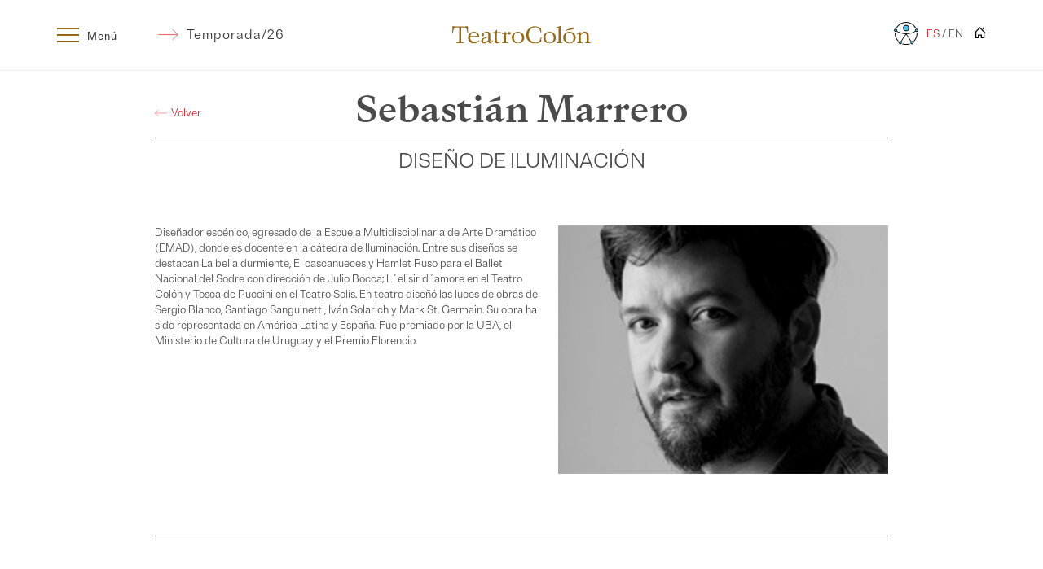

--- FILE ---
content_type: text/html; charset=UTF-8
request_url: https://teatrocolon.org.ar/artista/sebastian-marrero-2/
body_size: 12840
content:
<!doctype html>
<html lang="es-AR">
<head>
	<meta charset="UTF-8">
	<meta name="viewport" content="width=device-width, initial-scale=1">
	<link rel="profile" href="https://gmpg.org/xfn/11">
	
	<link rel="apple-touch-icon" sizes="57x57" href="/icons/apple-icon-57x57.png">
	<link rel="apple-touch-icon" sizes="60x60" href="/icons/apple-icon-60x60.png">
	<link rel="apple-touch-icon" sizes="72x72" href="/icons/apple-icon-72x72.png">
	<link rel="apple-touch-icon" sizes="76x76" href="/icons/apple-icon-76x76.png">
	<link rel="apple-touch-icon" sizes="114x114" href="/icons/apple-icon-114x114.png">
	<link rel="apple-touch-icon" sizes="120x120" href="/icons/apple-icon-120x120.png">
	<link rel="apple-touch-icon" sizes="144x144" href="/icons/apple-icon-144x144.png">
	<link rel="apple-touch-icon" sizes="152x152" href="/icons/apple-icon-152x152.png">
	<link rel="apple-touch-icon" sizes="180x180" href="/icons/apple-icon-180x180.png">
	<link rel="manifest" href="/manifest.json">
	<link rel="icon" type="image/png" sizes="192x192"  href="/icons/android-icon-192x192.png">
	<link rel="icon" type="image/png" sizes="32x32" href="/icons/favicon-32x32.png">
	<link rel="icon" type="image/png" sizes="96x96" href="/icons/favicon-96x96.png">
	<link rel="icon" type="image/png" sizes="16x16" href="/icons/favicon-16x16.png">
	<link rel="icon" type="image/x-icon" href="/favicon.ico">
	<meta name="msapplication-TileColor" content="#ffffff">
	<meta name="msapplication-TileImage" content="/icons/ms-icon-144x144.png">
	<meta name="theme-color" content="#ffffff">
	
	<!-- Google tag (gtag.js) -->
	<script async src="https://www.googletagmanager.com/gtag/js?id=G-Y4N9BY1TPW"></script>
	<script>
		window.dataLayer = window.dataLayer || [];
		function gtag(){dataLayer.push(arguments);}
		gtag('js', new Date());

		gtag('config', 'G-Y4N9BY1TPW');
	</script>

	<meta name='robots' content='index, follow, max-image-preview:large, max-snippet:-1, max-video-preview:-1' />

	<!-- This site is optimized with the Yoast SEO plugin v26.6 - https://yoast.com/wordpress/plugins/seo/ -->
	<title>Sebastián Marrero - Teatro Colón</title>
	<meta name="description" content="Sebastián Marrero - El Teatro Colón de Buenos Aires es una de las salas de ópera más importantes del mundo." />
	<link rel="canonical" href="https://teatrocolon.org.ar/artista/sebastian-marrero-2/" />
	<meta property="og:locale" content="es_ES" />
	<meta property="og:type" content="article" />
	<meta property="og:title" content="Sebastián Marrero - Teatro Colón" />
	<meta property="og:description" content="Sebastián Marrero - El Teatro Colón de Buenos Aires es una de las salas de ópera más importantes del mundo." />
	<meta property="og:url" content="https://teatrocolon.org.ar/artista/sebastian-marrero-2/" />
	<meta property="og:site_name" content="Teatro Colón" />
	<meta property="article:publisher" content="https://www.facebook.com/TeatroColonOficial" />
	<meta property="og:image" content="https://teatrocolon.org.ar/wp-content/uploads/2023/10/pfs_sebastian-marrero-1.jpg" />
	<meta property="og:image:width" content="262" />
	<meta property="og:image:height" content="197" />
	<meta property="og:image:type" content="image/jpeg" />
	<meta name="twitter:card" content="summary_large_image" />
	<meta name="twitter:site" content="@TeatroColon" />
	<script type="application/ld+json" class="yoast-schema-graph">{"@context":"https://schema.org","@graph":[{"@type":"WebPage","@id":"https://teatrocolon.org.ar/artista/sebastian-marrero-2/","url":"https://teatrocolon.org.ar/artista/sebastian-marrero-2/","name":"Sebastián Marrero - Teatro Colón","isPartOf":{"@id":"https://teatrocolon.org.ar/#website"},"primaryImageOfPage":{"@id":"https://teatrocolon.org.ar/artista/sebastian-marrero-2/#primaryimage"},"image":{"@id":"https://teatrocolon.org.ar/artista/sebastian-marrero-2/#primaryimage"},"thumbnailUrl":"https://teatrocolon.org.ar/wp-content/uploads/2023/10/pfs_sebastian-marrero-1.jpg","datePublished":"2023-10-20T15:30:39+00:00","description":"Sebastián Marrero - El Teatro Colón de Buenos Aires es una de las salas de ópera más importantes del mundo.","breadcrumb":{"@id":"https://teatrocolon.org.ar/artista/sebastian-marrero-2/#breadcrumb"},"inLanguage":"es-AR","potentialAction":[{"@type":"ReadAction","target":["https://teatrocolon.org.ar/artista/sebastian-marrero-2/"]}]},{"@type":"ImageObject","inLanguage":"es-AR","@id":"https://teatrocolon.org.ar/artista/sebastian-marrero-2/#primaryimage","url":"https://teatrocolon.org.ar/wp-content/uploads/2023/10/pfs_sebastian-marrero-1.jpg","contentUrl":"https://teatrocolon.org.ar/wp-content/uploads/2023/10/pfs_sebastian-marrero-1.jpg","width":262,"height":197},{"@type":"BreadcrumbList","@id":"https://teatrocolon.org.ar/artista/sebastian-marrero-2/#breadcrumb","itemListElement":[{"@type":"ListItem","position":1,"name":"Inicio","item":"https://teatrocolon.org.ar/"},{"@type":"ListItem","position":2,"name":"Artistas","item":"https://teatrocolon.org.ar/artista/"},{"@type":"ListItem","position":3,"name":"Sebastián Marrero"}]},{"@type":"WebSite","@id":"https://teatrocolon.org.ar/#website","url":"https://teatrocolon.org.ar/","name":"Teatro Colón","description":"El Teatro Colón de Buenos Aires es una de las salas de ópera más importantes del mundo. Su rico y prestigioso historial y las excepcionales condiciones acústicas y arquitectónicas de su edificio lo colocan al nivel de teatros como la Scala de Milán, la Ópera de París, la Ópera de Viena, el Covent Garden de Londres y el Metropolitan de Nueva York.","publisher":{"@id":"https://teatrocolon.org.ar/#organization"},"potentialAction":[{"@type":"SearchAction","target":{"@type":"EntryPoint","urlTemplate":"https://teatrocolon.org.ar/?s={search_term_string}"},"query-input":{"@type":"PropertyValueSpecification","valueRequired":true,"valueName":"search_term_string"}}],"inLanguage":"es-AR"},{"@type":"Organization","@id":"https://teatrocolon.org.ar/#organization","name":"Teatro Colón","url":"https://teatrocolon.org.ar/","logo":{"@type":"ImageObject","inLanguage":"es-AR","@id":"https://teatrocolon.org.ar/#/schema/logo/image/","url":"https://teatrocolon.org.ar/wp-content/uploads/2024/02/favicon.png","contentUrl":"https://teatrocolon.org.ar/wp-content/uploads/2024/02/favicon.png","width":512,"height":512,"caption":"Teatro Colón"},"image":{"@id":"https://teatrocolon.org.ar/#/schema/logo/image/"},"sameAs":["https://www.facebook.com/TeatroColonOficial","https://x.com/TeatroColon","https://www.instagram.com/teatrocolon/","https://www.youtube.com/teatrocolontv"]}]}</script>
	<!-- / Yoast SEO plugin. -->


<link rel='dns-prefetch' href='//code.jquery.com' />
<link rel='dns-prefetch' href='//cdnjs.cloudflare.com' />
<link rel="alternate" type="application/rss+xml" title="Teatro Colón &raquo; Feed" href="https://teatrocolon.org.ar/feed/" />
<style id='wp-img-auto-sizes-contain-inline-css'>
img:is([sizes=auto i],[sizes^="auto," i]){contain-intrinsic-size:3000px 1500px}
/*# sourceURL=wp-img-auto-sizes-contain-inline-css */
</style>
<style id='wp-block-library-inline-css'>
:root{--wp-block-synced-color:#7a00df;--wp-block-synced-color--rgb:122,0,223;--wp-bound-block-color:var(--wp-block-synced-color);--wp-editor-canvas-background:#ddd;--wp-admin-theme-color:#007cba;--wp-admin-theme-color--rgb:0,124,186;--wp-admin-theme-color-darker-10:#006ba1;--wp-admin-theme-color-darker-10--rgb:0,107,160.5;--wp-admin-theme-color-darker-20:#005a87;--wp-admin-theme-color-darker-20--rgb:0,90,135;--wp-admin-border-width-focus:2px}@media (min-resolution:192dpi){:root{--wp-admin-border-width-focus:1.5px}}.wp-element-button{cursor:pointer}:root .has-very-light-gray-background-color{background-color:#eee}:root .has-very-dark-gray-background-color{background-color:#313131}:root .has-very-light-gray-color{color:#eee}:root .has-very-dark-gray-color{color:#313131}:root .has-vivid-green-cyan-to-vivid-cyan-blue-gradient-background{background:linear-gradient(135deg,#00d084,#0693e3)}:root .has-purple-crush-gradient-background{background:linear-gradient(135deg,#34e2e4,#4721fb 50%,#ab1dfe)}:root .has-hazy-dawn-gradient-background{background:linear-gradient(135deg,#faaca8,#dad0ec)}:root .has-subdued-olive-gradient-background{background:linear-gradient(135deg,#fafae1,#67a671)}:root .has-atomic-cream-gradient-background{background:linear-gradient(135deg,#fdd79a,#004a59)}:root .has-nightshade-gradient-background{background:linear-gradient(135deg,#330968,#31cdcf)}:root .has-midnight-gradient-background{background:linear-gradient(135deg,#020381,#2874fc)}:root{--wp--preset--font-size--normal:16px;--wp--preset--font-size--huge:42px}.has-regular-font-size{font-size:1em}.has-larger-font-size{font-size:2.625em}.has-normal-font-size{font-size:var(--wp--preset--font-size--normal)}.has-huge-font-size{font-size:var(--wp--preset--font-size--huge)}.has-text-align-center{text-align:center}.has-text-align-left{text-align:left}.has-text-align-right{text-align:right}.has-fit-text{white-space:nowrap!important}#end-resizable-editor-section{display:none}.aligncenter{clear:both}.items-justified-left{justify-content:flex-start}.items-justified-center{justify-content:center}.items-justified-right{justify-content:flex-end}.items-justified-space-between{justify-content:space-between}.screen-reader-text{border:0;clip-path:inset(50%);height:1px;margin:-1px;overflow:hidden;padding:0;position:absolute;width:1px;word-wrap:normal!important}.screen-reader-text:focus{background-color:#ddd;clip-path:none;color:#444;display:block;font-size:1em;height:auto;left:5px;line-height:normal;padding:15px 23px 14px;text-decoration:none;top:5px;width:auto;z-index:100000}html :where(.has-border-color){border-style:solid}html :where([style*=border-top-color]){border-top-style:solid}html :where([style*=border-right-color]){border-right-style:solid}html :where([style*=border-bottom-color]){border-bottom-style:solid}html :where([style*=border-left-color]){border-left-style:solid}html :where([style*=border-width]){border-style:solid}html :where([style*=border-top-width]){border-top-style:solid}html :where([style*=border-right-width]){border-right-style:solid}html :where([style*=border-bottom-width]){border-bottom-style:solid}html :where([style*=border-left-width]){border-left-style:solid}html :where(img[class*=wp-image-]){height:auto;max-width:100%}:where(figure){margin:0 0 1em}html :where(.is-position-sticky){--wp-admin--admin-bar--position-offset:var(--wp-admin--admin-bar--height,0px)}@media screen and (max-width:600px){html :where(.is-position-sticky){--wp-admin--admin-bar--position-offset:0px}}

/*# sourceURL=wp-block-library-inline-css */
</style><style id='global-styles-inline-css'>
:root{--wp--preset--aspect-ratio--square: 1;--wp--preset--aspect-ratio--4-3: 4/3;--wp--preset--aspect-ratio--3-4: 3/4;--wp--preset--aspect-ratio--3-2: 3/2;--wp--preset--aspect-ratio--2-3: 2/3;--wp--preset--aspect-ratio--16-9: 16/9;--wp--preset--aspect-ratio--9-16: 9/16;--wp--preset--color--black: #000000;--wp--preset--color--cyan-bluish-gray: #abb8c3;--wp--preset--color--white: #ffffff;--wp--preset--color--pale-pink: #f78da7;--wp--preset--color--vivid-red: #cf2e2e;--wp--preset--color--luminous-vivid-orange: #ff6900;--wp--preset--color--luminous-vivid-amber: #fcb900;--wp--preset--color--light-green-cyan: #7bdcb5;--wp--preset--color--vivid-green-cyan: #00d084;--wp--preset--color--pale-cyan-blue: #8ed1fc;--wp--preset--color--vivid-cyan-blue: #0693e3;--wp--preset--color--vivid-purple: #9b51e0;--wp--preset--gradient--vivid-cyan-blue-to-vivid-purple: linear-gradient(135deg,rgb(6,147,227) 0%,rgb(155,81,224) 100%);--wp--preset--gradient--light-green-cyan-to-vivid-green-cyan: linear-gradient(135deg,rgb(122,220,180) 0%,rgb(0,208,130) 100%);--wp--preset--gradient--luminous-vivid-amber-to-luminous-vivid-orange: linear-gradient(135deg,rgb(252,185,0) 0%,rgb(255,105,0) 100%);--wp--preset--gradient--luminous-vivid-orange-to-vivid-red: linear-gradient(135deg,rgb(255,105,0) 0%,rgb(207,46,46) 100%);--wp--preset--gradient--very-light-gray-to-cyan-bluish-gray: linear-gradient(135deg,rgb(238,238,238) 0%,rgb(169,184,195) 100%);--wp--preset--gradient--cool-to-warm-spectrum: linear-gradient(135deg,rgb(74,234,220) 0%,rgb(151,120,209) 20%,rgb(207,42,186) 40%,rgb(238,44,130) 60%,rgb(251,105,98) 80%,rgb(254,248,76) 100%);--wp--preset--gradient--blush-light-purple: linear-gradient(135deg,rgb(255,206,236) 0%,rgb(152,150,240) 100%);--wp--preset--gradient--blush-bordeaux: linear-gradient(135deg,rgb(254,205,165) 0%,rgb(254,45,45) 50%,rgb(107,0,62) 100%);--wp--preset--gradient--luminous-dusk: linear-gradient(135deg,rgb(255,203,112) 0%,rgb(199,81,192) 50%,rgb(65,88,208) 100%);--wp--preset--gradient--pale-ocean: linear-gradient(135deg,rgb(255,245,203) 0%,rgb(182,227,212) 50%,rgb(51,167,181) 100%);--wp--preset--gradient--electric-grass: linear-gradient(135deg,rgb(202,248,128) 0%,rgb(113,206,126) 100%);--wp--preset--gradient--midnight: linear-gradient(135deg,rgb(2,3,129) 0%,rgb(40,116,252) 100%);--wp--preset--font-size--small: 13px;--wp--preset--font-size--medium: 20px;--wp--preset--font-size--large: 36px;--wp--preset--font-size--x-large: 42px;--wp--preset--spacing--20: 0.44rem;--wp--preset--spacing--30: 0.67rem;--wp--preset--spacing--40: 1rem;--wp--preset--spacing--50: 1.5rem;--wp--preset--spacing--60: 2.25rem;--wp--preset--spacing--70: 3.38rem;--wp--preset--spacing--80: 5.06rem;--wp--preset--shadow--natural: 6px 6px 9px rgba(0, 0, 0, 0.2);--wp--preset--shadow--deep: 12px 12px 50px rgba(0, 0, 0, 0.4);--wp--preset--shadow--sharp: 6px 6px 0px rgba(0, 0, 0, 0.2);--wp--preset--shadow--outlined: 6px 6px 0px -3px rgb(255, 255, 255), 6px 6px rgb(0, 0, 0);--wp--preset--shadow--crisp: 6px 6px 0px rgb(0, 0, 0);}:where(.is-layout-flex){gap: 0.5em;}:where(.is-layout-grid){gap: 0.5em;}body .is-layout-flex{display: flex;}.is-layout-flex{flex-wrap: wrap;align-items: center;}.is-layout-flex > :is(*, div){margin: 0;}body .is-layout-grid{display: grid;}.is-layout-grid > :is(*, div){margin: 0;}:where(.wp-block-columns.is-layout-flex){gap: 2em;}:where(.wp-block-columns.is-layout-grid){gap: 2em;}:where(.wp-block-post-template.is-layout-flex){gap: 1.25em;}:where(.wp-block-post-template.is-layout-grid){gap: 1.25em;}.has-black-color{color: var(--wp--preset--color--black) !important;}.has-cyan-bluish-gray-color{color: var(--wp--preset--color--cyan-bluish-gray) !important;}.has-white-color{color: var(--wp--preset--color--white) !important;}.has-pale-pink-color{color: var(--wp--preset--color--pale-pink) !important;}.has-vivid-red-color{color: var(--wp--preset--color--vivid-red) !important;}.has-luminous-vivid-orange-color{color: var(--wp--preset--color--luminous-vivid-orange) !important;}.has-luminous-vivid-amber-color{color: var(--wp--preset--color--luminous-vivid-amber) !important;}.has-light-green-cyan-color{color: var(--wp--preset--color--light-green-cyan) !important;}.has-vivid-green-cyan-color{color: var(--wp--preset--color--vivid-green-cyan) !important;}.has-pale-cyan-blue-color{color: var(--wp--preset--color--pale-cyan-blue) !important;}.has-vivid-cyan-blue-color{color: var(--wp--preset--color--vivid-cyan-blue) !important;}.has-vivid-purple-color{color: var(--wp--preset--color--vivid-purple) !important;}.has-black-background-color{background-color: var(--wp--preset--color--black) !important;}.has-cyan-bluish-gray-background-color{background-color: var(--wp--preset--color--cyan-bluish-gray) !important;}.has-white-background-color{background-color: var(--wp--preset--color--white) !important;}.has-pale-pink-background-color{background-color: var(--wp--preset--color--pale-pink) !important;}.has-vivid-red-background-color{background-color: var(--wp--preset--color--vivid-red) !important;}.has-luminous-vivid-orange-background-color{background-color: var(--wp--preset--color--luminous-vivid-orange) !important;}.has-luminous-vivid-amber-background-color{background-color: var(--wp--preset--color--luminous-vivid-amber) !important;}.has-light-green-cyan-background-color{background-color: var(--wp--preset--color--light-green-cyan) !important;}.has-vivid-green-cyan-background-color{background-color: var(--wp--preset--color--vivid-green-cyan) !important;}.has-pale-cyan-blue-background-color{background-color: var(--wp--preset--color--pale-cyan-blue) !important;}.has-vivid-cyan-blue-background-color{background-color: var(--wp--preset--color--vivid-cyan-blue) !important;}.has-vivid-purple-background-color{background-color: var(--wp--preset--color--vivid-purple) !important;}.has-black-border-color{border-color: var(--wp--preset--color--black) !important;}.has-cyan-bluish-gray-border-color{border-color: var(--wp--preset--color--cyan-bluish-gray) !important;}.has-white-border-color{border-color: var(--wp--preset--color--white) !important;}.has-pale-pink-border-color{border-color: var(--wp--preset--color--pale-pink) !important;}.has-vivid-red-border-color{border-color: var(--wp--preset--color--vivid-red) !important;}.has-luminous-vivid-orange-border-color{border-color: var(--wp--preset--color--luminous-vivid-orange) !important;}.has-luminous-vivid-amber-border-color{border-color: var(--wp--preset--color--luminous-vivid-amber) !important;}.has-light-green-cyan-border-color{border-color: var(--wp--preset--color--light-green-cyan) !important;}.has-vivid-green-cyan-border-color{border-color: var(--wp--preset--color--vivid-green-cyan) !important;}.has-pale-cyan-blue-border-color{border-color: var(--wp--preset--color--pale-cyan-blue) !important;}.has-vivid-cyan-blue-border-color{border-color: var(--wp--preset--color--vivid-cyan-blue) !important;}.has-vivid-purple-border-color{border-color: var(--wp--preset--color--vivid-purple) !important;}.has-vivid-cyan-blue-to-vivid-purple-gradient-background{background: var(--wp--preset--gradient--vivid-cyan-blue-to-vivid-purple) !important;}.has-light-green-cyan-to-vivid-green-cyan-gradient-background{background: var(--wp--preset--gradient--light-green-cyan-to-vivid-green-cyan) !important;}.has-luminous-vivid-amber-to-luminous-vivid-orange-gradient-background{background: var(--wp--preset--gradient--luminous-vivid-amber-to-luminous-vivid-orange) !important;}.has-luminous-vivid-orange-to-vivid-red-gradient-background{background: var(--wp--preset--gradient--luminous-vivid-orange-to-vivid-red) !important;}.has-very-light-gray-to-cyan-bluish-gray-gradient-background{background: var(--wp--preset--gradient--very-light-gray-to-cyan-bluish-gray) !important;}.has-cool-to-warm-spectrum-gradient-background{background: var(--wp--preset--gradient--cool-to-warm-spectrum) !important;}.has-blush-light-purple-gradient-background{background: var(--wp--preset--gradient--blush-light-purple) !important;}.has-blush-bordeaux-gradient-background{background: var(--wp--preset--gradient--blush-bordeaux) !important;}.has-luminous-dusk-gradient-background{background: var(--wp--preset--gradient--luminous-dusk) !important;}.has-pale-ocean-gradient-background{background: var(--wp--preset--gradient--pale-ocean) !important;}.has-electric-grass-gradient-background{background: var(--wp--preset--gradient--electric-grass) !important;}.has-midnight-gradient-background{background: var(--wp--preset--gradient--midnight) !important;}.has-small-font-size{font-size: var(--wp--preset--font-size--small) !important;}.has-medium-font-size{font-size: var(--wp--preset--font-size--medium) !important;}.has-large-font-size{font-size: var(--wp--preset--font-size--large) !important;}.has-x-large-font-size{font-size: var(--wp--preset--font-size--x-large) !important;}
/*# sourceURL=global-styles-inline-css */
</style>

<style id='classic-theme-styles-inline-css'>
/*! This file is auto-generated */
.wp-block-button__link{color:#fff;background-color:#32373c;border-radius:9999px;box-shadow:none;text-decoration:none;padding:calc(.667em + 2px) calc(1.333em + 2px);font-size:1.125em}.wp-block-file__button{background:#32373c;color:#fff;text-decoration:none}
/*# sourceURL=/wp-includes/css/classic-themes.min.css */
</style>
<link rel='stylesheet' id='jqueryui-style-css' href='//code.jquery.com/ui/1.13.2/themes/base/jquery-ui.css?ver=1.0.128' media='all' />
<link rel='stylesheet' id='swiper-style-css' href='https://teatrocolon.org.ar/wp-content/themes/tc/css/swiper-bundle.min.css?ver=1.0.128' media='all' />
<link rel='stylesheet' id='tc-style-css' href='https://teatrocolon.org.ar/wp-content/themes/tc/style.css?ver=1.0.128' media='all' />
<script src="https://teatrocolon.org.ar/wp-includes/js/jquery/jquery.min.js?ver=3.7.1" id="jquery-core-js"></script>
<script src="https://teatrocolon.org.ar/wp-includes/js/jquery/jquery-migrate.min.js?ver=3.4.1" id="jquery-migrate-js"></script>
</head>

<body class="wp-singular artist-template-default single single-artist postid-2354 wp-theme-tc">
<div id="page" class="site">

	<header id="masthead" class="site-header brut-grotesque-light">

		<div class="container">

			<div class="site-branding">
				<a href="https://teatrocolon.org.ar" title="Teatro Colón">
					<img src="https://teatrocolon.org.ar/wp-content/themes/tc/imgs/colon_logo.svg" alt="Teatro Colón" loading="lazy">
				</a>
								<!--
				<a class="house-link hide-desktop" href="https://teatrocolon.org.ar" title="Teatro Colón">
					<svg xmlns="http://www.w3.org/2000/svg" viewBox="0 0 24 22"><defs></defs><path d="M20,7.09V2H17V4.09ZM24,13,12,1,0,13H3V23h7V18h4v5h7V13Zm-5,8H16V16H8v5H5V10.74l7-6.91,7,7Z" transform="translate(0 -1)"></path></svg>
				</a>
				-->
								<a href="https://teatrocolon.org.ar/teatro-colon-accesible/" role="link" aria-label="Teatro Colón Accesible" title="Visitar Teatro Colón Accesible" rel="noopener noreferrer" class="hide-desktop accesibility-mobile">
					<img src="https://teatrocolon.org.ar/wp-content/themes/tc/imgs/accesibilidad.svg" alt="Accesible" loading="lazy">
				</a>
			</div>

			<div class="mobile-nav">
				<div class="lang-switcher hide-desktop">
					<span data-lang="es_AR">ES</span> / <span data-lang="en_US">EN</span>
				</div>
				<button class="menu-toggle" data-menu="main-menu" aria-controls="primary-menu" aria-expanded="false">
					<div class="burger">
						<div class="top" aria-hide="true"></div>
						<div class="middle" aria-hide="true"></div>
						<div class="bottom" aria-hide="true"></div>
					</div>
					<div class="menu-label hide-mobile">
						Menú					</div>
				</button>
				<a href="https://teatrocolon.org.ar/calendario/" class="calendar-button hide-desktop" aria-expanded="false"></a>
			</div>

			<div class="hide-mobile">
				<a href="https://teatrocolon.org.ar/temporada/temporada-2026/" style="display: flex;font-size: 1.6rem;color: rgba(0, 0, 0, 0.8);text-decoration: none;margin: 0 0 0 50px;font-weight: 300;align-items: center;">
					<div class="menu-arrow right_red_arrow"></div>
					<div class="menu-label">Temporada/26</div>
				</a>
				<!--
				<button class="menu-toggle menu-toggle-season" data-menu="season-menu" aria-controls="season-menu" aria-expanded="false">
					<div class="menu-arrow right_red_arrow"></div>
					<div class="menu-label">
						Temporada/24					</div>
				</button>
				-->
			</div>

			<div class="accesibility">
				<a href="https://teatrocolon.org.ar/teatro-colon-accesible/" role="link" aria-label="Teatro Colón Accesible" title="Visitar Teatro Colón Accesible" rel="noopener noreferrer">
					<img src="https://teatrocolon.org.ar/wp-content/themes/tc/imgs/accesibilidad.svg" alt="Accesible" loading="lazy">
				</a>
			</div>

			<div class="lang-switcher hide-mobile">

				<span data-lang="es_AR">ES</span> / <span data-lang="en_US">EN</span>

								<a href="https://teatrocolon.org.ar" title="Teatro Colón" style="display: inline-block; margin: 0 0 0 10px;"><svg xmlns="http://www.w3.org/2000/svg" viewBox="0 0 24 22" style="width: 15px; vertical-align: top;"><defs></defs><path fill="#000000" d="M20,7.09V2H17V4.09ZM24,13,12,1,0,13H3V23h7V18h4v5h7V13Zm-5,8H16V16H8v5H5V10.74l7-6.91,7,7Z" transform="translate(0 -1)"></path></svg></a>
				
			</div>

		</div>

	</header>

	<section class="menu-section main-menu">

		<div class="container">

			<nav id="site-navigation" class="main-navigation">

				<div class="menu-menu-1-container"><ul id="primary-menu" class="menu"><li id="menu-item-7" class="menu-item menu-item-type-custom menu-item-object-custom menu-item-has-children menu-item-7"><a href="#">Programación</a>
<ul class="sub-menu">
	<li id="menu-item-10436" class="menu-item menu-item-type-post_type menu-item-object-page menu-item-10436"><a href="https://teatrocolon.org.ar/renovacion-y-venta-de-abonos-temporada-2026/">Renovación y venta de abonos Temporada 2026</a></li>
	<li id="menu-item-10548" class="menu-item menu-item-type-custom menu-item-object-custom menu-item-10548"><a href="https://teatrocolon.org.ar/ciclo/funciones-extraordinarias/">Funciones Extraordinarias 2026</a></li>
	<li id="menu-item-10601" class="menu-item menu-item-type-custom menu-item-object-custom menu-item-10601"><a href="https://teatrocolon.org.ar/produccion/astor-piazzolla-eterno/"><i>Astor, Piazzolla eterno</i></a></li>
	<li id="menu-item-333" class="menu-item menu-item-type-taxonomy menu-item-object-production-category menu-item-333"><a href="https://teatrocolon.org.ar/categoria-produccion/opera/">Ópera</a></li>
	<li id="menu-item-332" class="menu-item menu-item-type-taxonomy menu-item-object-production-category menu-item-332"><a href="https://teatrocolon.org.ar/categoria-produccion/ballet/">Ballet</a></li>
	<li id="menu-item-3814" class="menu-item menu-item-type-taxonomy menu-item-object-production-category menu-item-has-children menu-item-3814"><a href="https://teatrocolon.org.ar/categoria-produccion/conciertos/">Conciertos</a>
	<ul class="sub-menu">
		<li id="menu-item-334" class="menu-item menu-item-type-taxonomy menu-item-object-production-category menu-item-334"><a href="https://teatrocolon.org.ar/categoria-produccion/ofba/">Filarmónica de Buenos Aires</a></li>
		<li id="menu-item-4502" class="menu-item menu-item-type-taxonomy menu-item-object-production-category menu-item-4502"><a href="https://teatrocolon.org.ar/categoria-produccion/oetc/">Orquesta Estable del Teatro Colón</a></li>
		<li id="menu-item-4504" class="menu-item menu-item-type-taxonomy menu-item-object-production-category menu-item-4504"><a href="https://teatrocolon.org.ar/categoria-produccion/oatc/">Orquesta Académica del Teatro Colón</a></li>
		<li id="menu-item-4505" class="menu-item menu-item-type-taxonomy menu-item-object-production-category menu-item-4505"><a href="https://teatrocolon.org.ar/categoria-produccion/conciertos-extraordinarios/">Conciertos Extraordinarios</a></li>
		<li id="menu-item-4503" class="menu-item menu-item-type-taxonomy menu-item-object-production-category menu-item-4503"><a href="https://teatrocolon.org.ar/categoria-produccion/abono-contemporaneo/">Colón Contemporáneo</a></li>
		<li id="menu-item-4506" class="menu-item menu-item-type-taxonomy menu-item-object-production-category menu-item-4506"><a href="https://teatrocolon.org.ar/categoria-produccion/recitales-en-el-dorado/">Salón Dorado</a></li>
		<li id="menu-item-8131" class="menu-item menu-item-type-custom menu-item-object-custom menu-item-8131"><a href="https://teatrocolon.org.ar/ciclo/ciclo-aura/">Ciclo Aura</a></li>
		<li id="menu-item-8064" class="menu-item menu-item-type-custom menu-item-object-custom menu-item-8064"><a href="https://teatrocolon.org.ar/ciclo/grandes-interpretes/">Grandes Intérpretes</a></li>
	</ul>
</li>
	<li id="menu-item-3107" class="menu-item menu-item-type-post_type menu-item-object-page menu-item-3107"><a href="https://teatrocolon.org.ar/centro-de-experimentacion-del-teatro-colon/">CETC</a></li>
	<li id="menu-item-4514" class="menu-item menu-item-type-taxonomy menu-item-object-production-category menu-item-4514"><a href="https://teatrocolon.org.ar/categoria-produccion/colon-para-ninos/">Colón para niños</a></li>
	<li id="menu-item-10321" class="menu-item menu-item-type-taxonomy menu-item-object-production-category menu-item-10321"><a href="https://teatrocolon.org.ar/categoria-produccion/colon-inmersivo/">Colón Inmersivo</a></li>
	<li id="menu-item-205" class="menu-item menu-item-type-post_type menu-item-object-page menu-item-205"><a href="https://teatrocolon.org.ar/calendario/">Calendario</a></li>
	<li id="menu-item-5878" class="menu-item menu-item-type-post_type menu-item-object-page menu-item-5878"><a href="https://teatrocolon.org.ar/en-vivo/">Streaming</a></li>
</ul>
</li>
<li id="menu-item-18" class="menu-item menu-item-type-custom menu-item-object-custom menu-item-has-children menu-item-18"><a href="#">Visitanos</a>
<ul class="sub-menu">
	<li id="menu-item-2984" class="menu-item menu-item-type-post_type menu-item-object-page menu-item-2984"><a href="https://teatrocolon.org.ar/visitas-guiadas/">Visitas guiadas</a></li>
	<li id="menu-item-2983" class="menu-item menu-item-type-post_type menu-item-object-page menu-item-2983"><a href="https://teatrocolon.org.ar/colon-fabrica/">Teatro Colón Fábrica</a></li>
	<li id="menu-item-5745" class="menu-item menu-item-type-post_type menu-item-object-page menu-item-5745"><a href="https://teatrocolon.org.ar/tienda-del-teatro-colon/">Tienda</a></li>
	<li id="menu-item-2957" class="menu-item menu-item-type-post_type menu-item-object-page menu-item-2957"><a href="https://teatrocolon.org.ar/biblioteca/">Biblioteca</a></li>
	<li id="menu-item-3109" class="menu-item menu-item-type-post_type menu-item-object-page menu-item-3109"><a href="https://teatrocolon.org.ar/boleteria/">Boletería</a></li>
	<li id="menu-item-3110" class="menu-item menu-item-type-post_type menu-item-object-page menu-item-3110"><a href="https://teatrocolon.org.ar/visitas-escolares/">Escuelas</a></li>
	<li id="menu-item-9725" class="menu-item menu-item-type-post_type menu-item-object-page menu-item-9725"><a href="https://teatrocolon.org.ar/teatro-colon-accesible/">Accesibilidad</a></li>
</ul>
</li>
<li id="menu-item-24" class="menu-item menu-item-type-custom menu-item-object-custom menu-item-has-children menu-item-24"><a href="#">Novedades</a>
<ul class="sub-menu">
	<li id="menu-item-391" class="menu-item menu-item-type-post_type menu-item-object-page menu-item-391"><a href="https://teatrocolon.org.ar/noticias/">Noticias</a></li>
	<li id="menu-item-3117" class="menu-item menu-item-type-post_type menu-item-object-page menu-item-3117"><a href="https://teatrocolon.org.ar/prensa/">Prensa y medios</a></li>
	<li id="menu-item-2999" class="menu-item menu-item-type-post_type menu-item-object-page menu-item-2999"><a href="https://teatrocolon.org.ar/audiciones/">Audiciones</a></li>
	<li id="menu-item-132" class="menu-item menu-item-type-post_type menu-item-object-page menu-item-132"><a href="https://teatrocolon.org.ar/concursos/">Concursos</a></li>
	<li id="menu-item-9129" class="menu-item menu-item-type-custom menu-item-object-custom menu-item-9129"><a href="https://teatrocolon.org.ar/llamados/llamado-a-manifestacion-de-interes-para-la-adquisicion-de-una-camara-acustica-de-conciertos/">Llamados</a></li>
	<li id="menu-item-4130" class="menu-item menu-item-type-post_type menu-item-object-page menu-item-4130"><a href="https://teatrocolon.org.ar/newsletter/">Newsletter</a></li>
</ul>
</li>
<li id="menu-item-107" class="menu-item menu-item-type-post_type menu-item-object-page menu-item-has-children menu-item-107"><a href="https://teatrocolon.org.ar/el-teatro/">Teatro Colón</a>
<ul class="sub-menu">
	<li id="menu-item-4277" class="menu-item menu-item-type-post_type menu-item-object-page menu-item-4277"><a href="https://teatrocolon.org.ar/el-teatro/">El Teatro Colón</a></li>
	<li id="menu-item-33" class="menu-item menu-item-type-custom menu-item-object-custom menu-item-33"><a href="https://teatrocolon.org.ar/autoridades/">Autoridades</a></li>
	<li id="menu-item-44" class="menu-item menu-item-type-custom menu-item-object-custom menu-item-44"><a href="http://www.fundaciontcolon.org.ar">Fundación Teatro Colón</a></li>
	<li id="menu-item-3105" class="menu-item menu-item-type-post_type menu-item-object-page menu-item-3105"><a href="https://teatrocolon.org.ar/staff-escenotecnico/">Staff escenotécnico</a></li>
	<li id="menu-item-35" class="c-gold menu-item menu-item-type-custom menu-item-object-custom menu-item-has-children menu-item-35"><a href="https://teatrocolon.org.ar/cuerpos-artisticos/">Elencos estables</a>
	<ul class="sub-menu">
		<li id="menu-item-7902" class="menu-item menu-item-type-post_type menu-item-object-page menu-item-7902"><a href="https://teatrocolon.org.ar/elencos-estables-100-anos-de-excelencia/">Elencos estables: 100 años  de excelencia</a></li>
		<li id="menu-item-7728" class="menu-item menu-item-type-post_type menu-item-object-page menu-item-7728"><a href="https://teatrocolon.org.ar/ballet-estable/">Ballet estable</a></li>
		<li id="menu-item-7729" class="menu-item menu-item-type-post_type menu-item-object-page menu-item-7729"><a href="https://teatrocolon.org.ar/la-orquesta-estable/">Orquesta Estable</a></li>
		<li id="menu-item-7731" class="menu-item menu-item-type-post_type menu-item-object-page menu-item-7731"><a href="https://teatrocolon.org.ar/coro-estable/">Coro Estable</a></li>
		<li id="menu-item-7732" class="menu-item menu-item-type-post_type menu-item-object-page menu-item-7732"><a href="https://teatrocolon.org.ar/coro-de-ninos/">Coro de Niños</a></li>
		<li id="menu-item-7730" class="menu-item menu-item-type-post_type menu-item-object-page menu-item-7730"><a href="https://teatrocolon.org.ar/ofba/">Filarmónica de Buenos Aires</a></li>
	</ul>
</li>
	<li id="menu-item-212" class="menu-item menu-item-type-post_type menu-item-object-page menu-item-has-children menu-item-212"><a href="https://teatrocolon.org.ar/instituto-superior-de-arte/">Instituto Superior de Arte</a>
	<ul class="sub-menu">
		<li id="menu-item-9946" class="menu-item menu-item-type-post_type menu-item-object-page menu-item-9946"><a href="https://teatrocolon.org.ar/instituto-superior-de-arte/">⁠Sobre el ISATC</a></li>
		<li id="menu-item-9945" class="menu-item menu-item-type-post_type menu-item-object-page menu-item-9945"><a href="https://teatrocolon.org.ar/instituto-superior-de-arte-del-teatro-colon-inscripciones-para-el-ciclo-lectivo-2026/">Inscripciones 2026</a></li>
	</ul>
</li>
	<li id="menu-item-8424" class="menu-item menu-item-type-post_type menu-item-object-page menu-item-8424"><a href="https://teatrocolon.org.ar/operastudiodelteatrocolon/">Opera Studio</a></li>
	<li id="menu-item-3979" class="menu-item menu-item-type-post_type menu-item-object-page menu-item-3979"><a href="https://teatrocolon.org.ar/las-grabaciones-historicas-del-colon/">Archivo sonoro: Heritage LIVE Collection</a></li>
	<li id="menu-item-196" class="menu-item menu-item-type-post_type menu-item-object-page menu-item-196"><a href="https://teatrocolon.org.ar/aliados/">Aliados</a></li>
</ul>
</li>
</ul></div>
			</nav>

		</div>

	</section>

	<section class="menu-section season-menu">

		<div class="container">

			<button class="menu-toggle close-menu" data-menu="season-menu">
				<div class="burger">
					<div class="top" aria-hide="true"></div>
					<div class="bottom" aria-hide="true"></div>
				</div>
			</button>

			<nav id="season-navigation" class="main-navigation">

				<div class="menu-temporada-container"><ul id="season-menu" class="menu"><li id="menu-item-336" class="menu-item menu-item-type-taxonomy menu-item-object-production-category menu-item-336"><a href="https://teatrocolon.org.ar/categoria-produccion/opera/">Ópera</a></li>
<li id="menu-item-335" class="menu-item menu-item-type-taxonomy menu-item-object-production-category menu-item-335"><a href="https://teatrocolon.org.ar/categoria-produccion/ballet/">Ballet</a></li>
<li id="menu-item-4507" class="menu-item menu-item-type-taxonomy menu-item-object-production-category menu-item-4507"><a href="https://teatrocolon.org.ar/categoria-produccion/ofba/">Orquesta Filarmónica de Buenos Aires</a></li>
<li id="menu-item-4598" class="menu-item menu-item-type-taxonomy menu-item-object-production-category menu-item-4598"><a href="https://teatrocolon.org.ar/categoria-produccion/oetc/">Orquesta Estable del Teatro Colón</a></li>
<li id="menu-item-4509" class="menu-item menu-item-type-taxonomy menu-item-object-production-category menu-item-4509"><a href="https://teatrocolon.org.ar/categoria-produccion/abono-contemporaneo/">Contemporáneo</a></li>
<li id="menu-item-4510" class="menu-item menu-item-type-taxonomy menu-item-object-production-category menu-item-4510"><a href="https://teatrocolon.org.ar/categoria-produccion/oatc/">Orquesta Académica del Teatro Colón</a></li>
<li id="menu-item-4511" class="menu-item menu-item-type-taxonomy menu-item-object-production-category menu-item-4511"><a href="https://teatrocolon.org.ar/categoria-produccion/conciertos-extraordinarios/">Conciertos extraordinarios</a></li>
<li id="menu-item-4512" class="menu-item menu-item-type-taxonomy menu-item-object-production-category menu-item-4512"><a href="https://teatrocolon.org.ar/categoria-produccion/recitales-en-el-dorado/">Salón Dorado</a></li>
<li id="menu-item-2992" class="menu-item menu-item-type-taxonomy menu-item-object-production-category menu-item-2992"><a href="https://teatrocolon.org.ar/categoria-produccion/cetc/">CETC</a></li>
<li id="menu-item-4513" class="menu-item menu-item-type-taxonomy menu-item-object-production-category menu-item-4513"><a href="https://teatrocolon.org.ar/categoria-produccion/colon-para-ninos/">Colón para niños</a></li>
<li id="menu-item-3078" class="menu-item menu-item-type-taxonomy menu-item-object-season menu-item-3078"><a href="https://teatrocolon.org.ar/temporada/temporada-2024/">Temporada 2024</a></li>
</ul></div>
			</nav>

		</div>

	</section>

	<div class="menu-background"></div>

	<main id="primary" class="site-main">

		
		<article class="biography" itemscope itemtype="https://schema.org/Person">

			<div class="container">

				<div class="head">

					<h1 itemprop="name">Sebastián Marrero</h1>

					<a href="#" class="c-red back"><i class="right_red_arrow"></i>Volver</a>

					<h2 itemprop="jobTitle">DISEÑO DE ILUMINACIÓN</h2>

				</div>

				<div class="content">

					<div class="col">

						<div class="thumbnail" itemprop="image">
							<img width="262" height="197" src="https://teatrocolon.org.ar/wp-content/uploads/2023/10/pfs_sebastian-marrero-1.jpg" class="attachment-medium_large size-medium_large wp-post-image" alt="" decoding="async" fetchpriority="high" />						</div>

					</div>

					<div class="col">
						<p>Diseñador escénico, egresado de la Escuela Multidisciplinaria de Arte Dramático (EMAD), donde es docente en la cátedra de Iluminación. Entre sus diseños se destacan La bella durmiente, El cascanueces y Hamlet Ruso para el Ballet Nacional del Sodre con dirección de Julio Bocca; L´elisir d´amore en el Teatro Colón y Tosca de Puccini en el Teatro Solís. En teatro diseñó las luces de obras de Sergio Blanco, Santiago Sanguinetti, Iván Solarich y Mark St. Germain. Su obra ha sido representada en América Latina y España. Fue premiado por la UBA, el Ministerio de Cultura de Uruguay y el Premio Florencio.</p>
					</div>

				</div>

			</div>

		</article>

		
<section class="production-cast brut-grotesque-light" data-nosnippet>
		
	<div class="container">

		<div class="content">

			<h4 class="italic-title">Otras biografías</h4>

			<div class="grid">

			
<div class="grid-item">

	<div class="thumbnail">
		<a href="https://teatrocolon.org.ar/artista/midori/" title="">
			<img width="300" height="263" src="https://teatrocolon.org.ar/wp-content/uploads/2023/10/perfil-generico2x-255-300x263.jpg" class="attachment-medium size-medium wp-post-image" alt="" loading="lazy" decoding="async" srcset="https://teatrocolon.org.ar/wp-content/uploads/2023/10/perfil-generico2x-255-300x263.jpg 300w, https://teatrocolon.org.ar/wp-content/uploads/2023/10/perfil-generico2x-255-768x672.jpg 768w, https://teatrocolon.org.ar/wp-content/uploads/2023/10/perfil-generico2x-255.jpg 916w" sizes="auto, (max-width: 300px) 100vw, 300px" />		</a>
	</div>

	<div>
		<a href="https://teatrocolon.org.ar/artista/midori/" title="">
			<div class="job-name">
							    <h6>Violín</h6>
								<h5 class="colon-serif-regular">Midori</h5>
			</div>
		</a>
		<p>Nació en 1971 en Osaka, Japón. A muy temprana edad comenzó a estudiar violín con su madre, Setsu Goto. En 1982, Zubin Mehta la invitó a tocar en el concierto de vísperas de Año Nuevo de la Filarmónica de Nueva York. Desde entonces, se ha destacado como una solista de primer nivel, innovadora, activista, embajadora [&hellip;]</p>
		<a href="https://teatrocolon.org.ar/artista/midori/" title="" class="cast-link">Ver más <i class="right_red_arrow"></i></a>
	</div>

</div>
<div class="grid-item">

	<div class="thumbnail">
		<a href="https://teatrocolon.org.ar/artista/vera-scattini/" title="">
			<img width="285" height="300" src="https://teatrocolon.org.ar/wp-content/uploads/2023/10/vera_scattini-modified-285x300.jpg" class="attachment-medium size-medium wp-post-image" alt="" loading="lazy" decoding="async" srcset="https://teatrocolon.org.ar/wp-content/uploads/2023/10/vera_scattini-modified-285x300.jpg 285w, https://teatrocolon.org.ar/wp-content/uploads/2023/10/vera_scattini-modified-768x807.jpg 768w, https://teatrocolon.org.ar/wp-content/uploads/2023/10/vera_scattini-modified.jpg 1081w" sizes="auto, (max-width: 285px) 100vw, 285px" />		</a>
	</div>

	<div>
		<a href="https://teatrocolon.org.ar/artista/vera-scattini/" title="">
			<div class="job-name">
							    <h6></h6>
								<h5 class="colon-serif-regular">Vera Scattini</h5>
			</div>
		</a>
		<p>Comenzó su actividad musical a los 5 años tomando clases de teatro, canto y comedia musical con Marisol Otero. En 2022 ingresó al Coro de Niños del Teatro Colón, con el que ha participado de varias óperas y conciertos. Continúa sus estudios de canto con Natalia Vivas y Virginia Guevara (ISATC).</p>
		<a href="https://teatrocolon.org.ar/artista/vera-scattini/" title="" class="cast-link">Ver más <i class="right_red_arrow"></i></a>
	</div>

</div>
<div class="grid-item">

	<div class="thumbnail">
		<a href="https://teatrocolon.org.ar/artista/horacio-lavandera/" title="">
			<img width="300" height="263" src="https://teatrocolon.org.ar/wp-content/uploads/2023/10/horacio-lavandera2x-300x263.jpg" class="attachment-medium size-medium wp-post-image" alt="" loading="lazy" decoding="async" srcset="https://teatrocolon.org.ar/wp-content/uploads/2023/10/horacio-lavandera2x-300x263.jpg 300w, https://teatrocolon.org.ar/wp-content/uploads/2023/10/horacio-lavandera2x-768x672.jpg 768w, https://teatrocolon.org.ar/wp-content/uploads/2023/10/horacio-lavandera2x.jpg 916w" sizes="auto, (max-width: 300px) 100vw, 300px" />		</a>
	</div>

	<div>
		<a href="https://teatrocolon.org.ar/artista/horacio-lavandera/" title="">
			<div class="job-name">
							    <h6>PIANO</h6>
								<h5 class="colon-serif-regular">Horacio Lavandera</h5>
			</div>
		</a>
		<p>Nació en Buenos Aires en 1984. A los dieciséis años ganó el III Concurso Internacional de Piano Umberto Micheli (Teatro alla Scala de Milán) y fue premiado por la Filarmónica della Scala como “Mejor Intérprete de Piano y Orquesta”. Desde entonces recorre algunos de los más importantes escenarios de América, Europa y Japón, en recitales [&hellip;]</p>
		<a href="https://teatrocolon.org.ar/artista/horacio-lavandera/" title="" class="cast-link">Ver más <i class="right_red_arrow"></i></a>
	</div>

</div>
<div class="grid-item">

	<div class="thumbnail">
		<a href="https://teatrocolon.org.ar/artista/anna-ol/" title="">
			<img width="300" height="263" src="https://teatrocolon.org.ar/wp-content/uploads/2023/10/perfil-generico2x-269-300x263.jpg" class="attachment-medium size-medium wp-post-image" alt="" loading="lazy" decoding="async" srcset="https://teatrocolon.org.ar/wp-content/uploads/2023/10/perfil-generico2x-269-300x263.jpg 300w, https://teatrocolon.org.ar/wp-content/uploads/2023/10/perfil-generico2x-269-768x672.jpg 768w, https://teatrocolon.org.ar/wp-content/uploads/2023/10/perfil-generico2x-269.jpg 916w" sizes="auto, (max-width: 300px) 100vw, 300px" />		</a>
	</div>

	<div>
		<a href="https://teatrocolon.org.ar/artista/anna-ol/" title="">
			<div class="job-name">
							    <h6>PRIMERA BAILARINA DEL HET BALLET DE HOLANDA</h6>
								<h5 class="colon-serif-regular">Anna Ol</h5>
			</div>
		</a>
		<p>Nacida en Rusia en 1985, se formó en el Krasnoyarsk Ballet College y contó con maestros como Svetlana Mikheeva y Vera Surovceva  (Vaganova Academy), Yukari Saito (Tokyo Ballet), Olga Evreinoff (Royal Ballet), Natalia Makrova, John Neumeier y Ben Huys, entre otros. En 2003 se graduó con pas de deux de Tchaikovsky (coreografía de Balanchine), pas [&hellip;]</p>
		<a href="https://teatrocolon.org.ar/artista/anna-ol/" title="" class="cast-link">Ver más <i class="right_red_arrow"></i></a>
	</div>

</div>
			</div>

		</div>

	</div>

</section>


		
	</main>


	
	<footer class="site-footer">

		<div class="container">

			<div class="col">

				<div class="site-branding">
					<img src="https://teatrocolon.org.ar/wp-content/themes/tc/imgs/colon_logo_white.svg" alt="Teatro Colón" loading="lazy">
				</div>

				<address><a href="https://mapa.buenosaires.gob.ar/comollego/?lat=-34.601433&lng=-58.383439&zl=15&modo=transporte&hasta=Tucuman+1171" target="_blank">Cerrito 628, Ciudad Autónoma de Buenos Aires, República Argentina</a></address>

				<ul class="social">
					<li>
						<a href="https://www.instagram.com/teatrocolon/" target="_blank">
							<svg xmlns="http://www.w3.org/2000/svg" width="17.76" height="17.76" viewBox="0 0 17.76 17.76"><g opacity="0.8"><path d="M50,84.21c2.37,0,2.65,0,3.59.05a5,5,0,0,1,1.65.31,2.76,2.76,0,0,1,1,.66,2.8,2.8,0,0,1,.66,1,4.89,4.89,0,0,1,.31,1.64c0,.94.05,1.22.05,3.59s0,2.65-.05,3.59a4.9,4.9,0,0,1-.31,1.65,2.9,2.9,0,0,1-1.68,1.68,4.77,4.77,0,0,1-1.65.31c-.94,0-1.22,0-3.59,0s-2.65,0-3.59,0a4.77,4.77,0,0,1-1.65-.31A2.9,2.9,0,0,1,43,96.73a4.9,4.9,0,0,1-.31-1.65c0-.94,0-1.22,0-3.59s0-2.65,0-3.59A4.89,4.89,0,0,1,43,86.26a2.8,2.8,0,0,1,.66-1,2.76,2.76,0,0,1,1-.66,5,5,0,0,1,1.65-.31c.94,0,1.22-.05,3.59-.05m0-1.6c-2.41,0-2.71,0-3.66.06a6.46,6.46,0,0,0-2.16.41,4.51,4.51,0,0,0-1.57,1,4.33,4.33,0,0,0-1,1.58,6.4,6.4,0,0,0-.41,2.15c0,1-.06,1.25-.06,3.66s0,2.72.06,3.66a6.46,6.46,0,0,0,.41,2.16,4.29,4.29,0,0,0,1,1.57,4.4,4.4,0,0,0,1.57,1,6.46,6.46,0,0,0,2.16.41c1,0,1.25.05,3.66.05s2.71,0,3.66-.05a6.46,6.46,0,0,0,2.16-.41,4.56,4.56,0,0,0,2.59-2.6,6.7,6.7,0,0,0,.42-2.16c0-.94.05-1.25.05-3.66s0-2.71-.05-3.66a6.63,6.63,0,0,0-.42-2.15,4.33,4.33,0,0,0-1-1.58,4.42,4.42,0,0,0-1.57-1,6.46,6.46,0,0,0-2.16-.41c-.95,0-1.25-.06-3.66-.06" transform="translate(-41.08 -82.61)" fill="#fff"/><path d="M50,86.93a4.56,4.56,0,1,0,4.56,4.56A4.56,4.56,0,0,0,50,86.93m0,7.52a3,3,0,1,1,3-3,3,3,0,0,1-3,3" transform="translate(-41.08 -82.61)" fill="#fff"/><path d="M55.77,86.75a1.07,1.07,0,1,1-2.13,0,1.07,1.07,0,0,1,2.13,0" transform="translate(-41.08 -82.61)" fill="#fff"/></g></svg>
						</a>
					</li>
					<li>
						<a href="https://www.youtube.com/teatrocolontv" target="_blank">
							<svg xmlns="http://www.w3.org/2000/svg" width="20.25" height="14.27" viewBox="0 0 20.25 14.27"><path d="M90.35,86.12a2.56,2.56,0,0,0-1.79-1.81c-1.58-.42-7.92-.42-7.92-.42s-6.33,0-7.91.42a2.56,2.56,0,0,0-1.79,1.81,28.85,28.85,0,0,0,0,9.81,2.53,2.53,0,0,0,1.79,1.8c1.58.43,7.91.43,7.91.43s6.34,0,7.92-.43a2.53,2.53,0,0,0,1.79-1.8,28.85,28.85,0,0,0,0-9.81ZM78.57,94V88l5.3,3Z" transform="translate(-70.52 -83.89)" fill="#fff" opacity="0.8"/></svg>
						</a>
					</li>
					<li>
						<a href="https://www.facebook.com/TeatroColonOficial" target="_blank">
							<svg xmlns="http://www.w3.org/2000/svg" width="9.04" height="19.58" viewBox="0 0 9.04 19.58"><path d="M104.46,99.61h3.94V89.74h2.75l.3-3.3h-3V84.55c0-.78.16-1.08.91-1.08h2.14V80h-2.73c-2.94,0-4.26,1.29-4.26,3.76v2.64h-2v3.34h2Z" transform="translate(-102.41 -80.04)" fill="#fff" opacity="0.8"/></svg>
						</a>
					</li>
					<li>
						<a href="https://twitter.com/TeatroColon" target="_blank">
							<svg xmlns="http://www.w3.org/2000/svg" height="19.58" viewBox="0 0 235.56 212.93"><g id="Capa_1" image-rendering="optimizeQuality" shape-rendering="geometricPrecision" text-rendering="geometricPrecision"><path d="M185.52,0h36.12l-78.91,90.2,92.83,122.73h-72.69l-56.93-74.43-65.15,74.43H4.65l84.4-96.47L0,0h74.53l51.46,68.04L185.52,0ZM172.84,191.31h20.02L63.66,20.49h-21.48l130.66,170.82Z" style="fill:#fff; stroke-width:0px;" opacity="0.8"/></g></svg>
						</a>
					</li>
				</ul>

				<img class="ba-logo" src="https://teatrocolon.org.ar/wp-content/themes/tc/imgs/ba-logo.svg" alt="BA" loading="lazy">

			</div>

			<div class="col">

				<div class="menu-footer-1-container"><ul id="menu-footer-1" class="menu"><li id="menu-item-10437" class="menu-item menu-item-type-post_type menu-item-object-page menu-item-10437"><a href="https://teatrocolon.org.ar/renovacion-y-venta-de-abonos-temporada-2026/">Renovación <br /> y venta de abonos <br /> Temporada 2026</a></li>
<li id="menu-item-10630" class="menu-item menu-item-type-custom menu-item-object-custom menu-item-10630"><a href="https://teatrocolon.org.ar/ciclo/funciones-extraordinarias/">Funciones Extraordinarias 2026</a></li>
<li id="menu-item-10631" class="menu-item menu-item-type-custom menu-item-object-custom menu-item-10631"><a href="https://teatrocolon.org.ar/produccion/astor-piazzolla-eterno/"><i>Astor, Piazzolla eterno</i></a></li>
<li id="menu-item-3091" class="menu-item menu-item-type-taxonomy menu-item-object-production-category menu-item-3091"><a href="https://teatrocolon.org.ar/categoria-produccion/opera/">Ópera</a></li>
<li id="menu-item-3090" class="menu-item menu-item-type-taxonomy menu-item-object-production-category menu-item-3090"><a href="https://teatrocolon.org.ar/categoria-produccion/ballet/">Ballet</a></li>
<li id="menu-item-3092" class="menu-item menu-item-type-taxonomy menu-item-object-production-category menu-item-3092"><a href="https://teatrocolon.org.ar/categoria-produccion/ofba/">Filarmónica de Buenos Aires</a></li>
<li id="menu-item-10633" class="menu-item menu-item-type-taxonomy menu-item-object-production-category menu-item-10633"><a href="https://teatrocolon.org.ar/categoria-produccion/oetc/">Orquesta Estable del Teatro Colón</a></li>
<li id="menu-item-10634" class="menu-item menu-item-type-taxonomy menu-item-object-production-category menu-item-10634"><a href="https://teatrocolon.org.ar/categoria-produccion/oatc/">Orquesta Académica del Teatro Colón</a></li>
<li id="menu-item-10635" class="menu-item menu-item-type-taxonomy menu-item-object-production-category menu-item-10635"><a href="https://teatrocolon.org.ar/categoria-produccion/conciertos-extraordinarios/">Conciertos extraordinarios</a></li>
<li id="menu-item-10636" class="menu-item menu-item-type-taxonomy menu-item-object-production-category menu-item-10636"><a href="https://teatrocolon.org.ar/categoria-produccion/abono-contemporaneo/">Colón Contemporáneo</a></li>
<li id="menu-item-10637" class="menu-item menu-item-type-taxonomy menu-item-object-places menu-item-10637"><a href="https://teatrocolon.org.ar/ubicacion/salon-dorado/">Salón Dorado</a></li>
<li id="menu-item-10638" class="menu-item menu-item-type-custom menu-item-object-custom menu-item-10638"><a href="https://teatrocolon.org.ar/ciclo/ciclo-aura/">Ciclo Aura</a></li>
<li id="menu-item-10639" class="menu-item menu-item-type-custom menu-item-object-custom menu-item-10639"><a href="https://teatrocolon.org.ar/ciclo/grandes-interpretes/">Grandes Intérpretes</a></li>
<li id="menu-item-10640" class="menu-item menu-item-type-taxonomy menu-item-object-production-category menu-item-10640"><a href="https://teatrocolon.org.ar/categoria-produccion/cetc/">CETC</a></li>
<li id="menu-item-10642" class="menu-item menu-item-type-taxonomy menu-item-object-production-category menu-item-10642"><a href="https://teatrocolon.org.ar/categoria-produccion/colon-para-ninos/">Colón para niños</a></li>
<li id="menu-item-10641" class="menu-item menu-item-type-taxonomy menu-item-object-production-category menu-item-10641"><a href="https://teatrocolon.org.ar/categoria-produccion/colon-inmersivo/">Colón Inmersivo</a></li>
<li id="menu-item-10643" class="menu-item menu-item-type-post_type menu-item-object-page menu-item-10643"><a href="https://teatrocolon.org.ar/calendario/">Calendario</a></li>
<li id="menu-item-4677" class="menu-item menu-item-type-post_type menu-item-object-page menu-item-4677"><a href="https://teatrocolon.org.ar/en-vivo/">Streaming</a></li>
</ul></div>
			</div>

			<div class="col">

				<div class="menu-footer-2-container"><ul id="menu-footer-2" class="menu"><li id="menu-item-3094" class="menu-item menu-item-type-post_type menu-item-object-page menu-item-3094"><a href="https://teatrocolon.org.ar/visitas-guiadas/">Visitas guiadas</a></li>
<li id="menu-item-3095" class="menu-item menu-item-type-post_type menu-item-object-page menu-item-3095"><a href="https://teatrocolon.org.ar/colon-fabrica/">Teatro Colón Fábrica</a></li>
<li id="menu-item-10644" class="menu-item menu-item-type-post_type menu-item-object-page menu-item-10644"><a href="https://teatrocolon.org.ar/tienda-del-teatro-colon/">Tienda</a></li>
<li id="menu-item-3096" class="menu-item menu-item-type-post_type menu-item-object-page menu-item-3096"><a href="https://teatrocolon.org.ar/biblioteca/">Biblioteca</a></li>
<li id="menu-item-10645" class="menu-item menu-item-type-post_type menu-item-object-page menu-item-10645"><a href="https://teatrocolon.org.ar/boleteria/">Boletería</a></li>
<li id="menu-item-4275" class="menu-item menu-item-type-post_type menu-item-object-page menu-item-4275"><a href="https://teatrocolon.org.ar/visitas-escolares/">Escuelas</a></li>
<li id="menu-item-10646" class="menu-item menu-item-type-post_type menu-item-object-page menu-item-10646"><a href="https://teatrocolon.org.ar/teatro-colon-accesible/">Accesibilidad</a></li>
</ul></div>
			</div>

			<div class="col">

				<div class="menu-footer-3-container"><ul id="menu-footer-3" class="menu"><li id="menu-item-3099" class="menu-item menu-item-type-post_type menu-item-object-page menu-item-3099"><a href="https://teatrocolon.org.ar/el-teatro/">Sobre Nosotros</a></li>
<li id="menu-item-3100" class="menu-item menu-item-type-post_type menu-item-object-page menu-item-3100"><a href="https://teatrocolon.org.ar/autoridades/">Autoridades</a></li>
<li id="menu-item-3101" class="menu-item menu-item-type-post_type menu-item-object-page menu-item-3101"><a href="https://teatrocolon.org.ar/staff-escenotecnico/">Staff escenotécnico</a></li>
<li id="menu-item-64" class="menu-item menu-item-type-custom menu-item-object-custom menu-item-64"><a href="https://teatrocolon.org.ar/ofba/">Filarmónica BA</a></li>
<li id="menu-item-3102" class="menu-item menu-item-type-post_type menu-item-object-page menu-item-3102"><a href="https://teatrocolon.org.ar/ballet-estable/">Ballet estable</a></li>
<li id="menu-item-9128" class="menu-item menu-item-type-post_type menu-item-object-page menu-item-9128"><a href="https://teatrocolon.org.ar/la-orquesta-estable/">La Orquesta estable</a></li>
</ul></div>
			</div>

			<div class="col">

				<div class="menu-footer-4-container"><ul id="menu-footer-4" class="menu"><li id="menu-item-10647" class="menu-item menu-item-type-post_type menu-item-object-page menu-item-10647"><a href="https://teatrocolon.org.ar/noticias/">Noticias</a></li>
<li id="menu-item-10648" class="menu-item menu-item-type-post_type menu-item-object-page menu-item-10648"><a href="https://teatrocolon.org.ar/prensa/">Prensa y medios</a></li>
<li id="menu-item-10649" class="menu-item menu-item-type-post_type menu-item-object-page menu-item-10649"><a href="https://teatrocolon.org.ar/audiciones/">Audiciones</a></li>
<li id="menu-item-10650" class="menu-item menu-item-type-post_type menu-item-object-page menu-item-10650"><a href="https://teatrocolon.org.ar/concursos/">Concursos</a></li>
<li id="menu-item-10651" class="menu-item menu-item-type-custom menu-item-object-custom menu-item-10651"><a href="https://teatrocolon.org.ar/llamados/llamado-a-manifestacion-de-interes-para-la-adquisicion-de-una-camara-acustica-de-conciertos/">Llamados</a></li>
<li id="menu-item-10652" class="menu-item menu-item-type-post_type menu-item-object-page menu-item-10652"><a href="https://teatrocolon.org.ar/newsletter/">Newsletter</a></li>
</ul></div>
			</div>

			<div class="col">

				<div class="menu-footer-5-container"><ul id="menu-footer-5" class="menu"><li id="menu-item-10653" class="menu-item menu-item-type-post_type menu-item-object-page menu-item-10653"><a href="https://teatrocolon.org.ar/el-teatro/">El Teatro Colón</a></li>
<li id="menu-item-10654" class="menu-item menu-item-type-post_type menu-item-object-page menu-item-10654"><a href="https://teatrocolon.org.ar/autoridades/">Autoridades</a></li>
<li id="menu-item-10655" class="menu-item menu-item-type-custom menu-item-object-custom menu-item-10655"><a href="http://www.fundaciontcolon.org.ar">Fundación Teatro Colón</a></li>
<li id="menu-item-10656" class="menu-item menu-item-type-post_type menu-item-object-page menu-item-10656"><a href="https://teatrocolon.org.ar/staff-escenotecnico/">Staff escenotécnico</a></li>
<li id="menu-item-10657" class="menu-item menu-item-type-post_type menu-item-object-page menu-item-10657"><a href="https://teatrocolon.org.ar/ballet-estable/">Ballet estable</a></li>
<li id="menu-item-10658" class="menu-item menu-item-type-post_type menu-item-object-page menu-item-10658"><a href="https://teatrocolon.org.ar/la-orquesta-estable/">La Orquesta estable</a></li>
<li id="menu-item-10659" class="menu-item menu-item-type-post_type menu-item-object-page menu-item-10659"><a href="https://teatrocolon.org.ar/coro-estable/">Coro Estable</a></li>
<li id="menu-item-10660" class="menu-item menu-item-type-post_type menu-item-object-page menu-item-10660"><a href="https://teatrocolon.org.ar/coro-de-ninos/">Coro de Niños</a></li>
<li id="menu-item-10661" class="menu-item menu-item-type-post_type menu-item-object-page menu-item-10661"><a href="https://teatrocolon.org.ar/ofba/">Filarmónica de Buenos Aires</a></li>
<li id="menu-item-10662" class="menu-item menu-item-type-post_type menu-item-object-page menu-item-10662"><a href="https://teatrocolon.org.ar/instituto-superior-de-arte/">⁠Sobre el ISATC</a></li>
<li id="menu-item-10663" class="menu-item menu-item-type-post_type menu-item-object-page menu-item-10663"><a href="https://teatrocolon.org.ar/instituto-superior-de-arte-del-teatro-colon-inscripciones-para-el-ciclo-lectivo-2026/">Inscripciones 2026</a></li>
<li id="menu-item-10664" class="menu-item menu-item-type-post_type menu-item-object-page menu-item-10664"><a href="https://teatrocolon.org.ar/operastudiodelteatrocolon/">Opera Studio</a></li>
<li id="menu-item-10665" class="menu-item menu-item-type-post_type menu-item-object-page menu-item-10665"><a href="https://teatrocolon.org.ar/las-grabaciones-historicas-del-colon/">Archivo sonoro: Heritage LIVE Collection</a></li>
<li id="menu-item-10666" class="menu-item menu-item-type-post_type menu-item-object-page menu-item-10666"><a href="https://teatrocolon.org.ar/aliados/">Aliados</a></li>
<li id="menu-item-10668" class="menu-item menu-item-type-custom menu-item-object-custom menu-item-10668"><a href="https://docs.google.com/forms/d/e/1FAIpQLSfjo1EEb3YIk-AvRZVqAVJN01LA1MPeGVqhX6j_QUVr6cbR7w/viewform">Libro de quejas</a></li>
</ul></div>
			</div>

		</div>

	</footer>

	<div id="tooltip"></div>

	<div id="video-popup">
		<div id="video-popup-content" class="content">
			<div class="video-responsive">
			</div>
		</div>
		<span class="close-video-popup">&times;</span>
	</div>

	<button id="back-to-top">
		<svg viewBox="0 0 24 24" fill="none" xmlns="http://www.w3.org/2000/svg">
			<path d="M17 15L12 10L7 15" stroke="#ffffff" stroke-width="1.5" stroke-linecap="round" stroke-linejoin="round"/>
		</svg>
	</button>

</div>

<script type="speculationrules">
{"prefetch":[{"source":"document","where":{"and":[{"href_matches":"/*"},{"not":{"href_matches":["/wp-*.php","/wp-admin/*","/wp-content/uploads/*","/wp-content/*","/wp-content/plugins/*","/wp-content/themes/tc/*","/*\\?(.+)"]}},{"not":{"selector_matches":"a[rel~=\"nofollow\"]"}},{"not":{"selector_matches":".no-prefetch, .no-prefetch a"}}]},"eagerness":"conservative"}]}
</script>
<script src="https://code.jquery.com/ui/1.13.2/jquery-ui.js?ver=1.0.128" id="jquery-ui-js"></script>
<script src="https://teatrocolon.org.ar/wp-content/themes/tc/js/datepicker-es.js?ver=1.0.128" id="jquery-ui-es-js"></script>
<script src="https://teatrocolon.org.ar/wp-content/themes/tc/js/swiper-bundle.min.js?ver=1.0.128" id="tc-swiper-js"></script>
<script src="https://teatrocolon.org.ar/wp-content/themes/tc/js/fslightbox.js?ver=1.0.128" id="fslightbox-js"></script>
<script src="https://cdnjs.cloudflare.com/ajax/libs/ScrollMagic/2.0.7/ScrollMagic.min.js?ver=1.0.128" id="tc-magiscroll-js"></script>
<script id="tc-mobile-calendar-js-extra">
var ajax_var = {"url":"https://teatrocolon.org.ar/wp-admin/admin-ajax.php","nonce":"28a20aa4c5","action":"mobile-calendar"};
//# sourceURL=tc-mobile-calendar-js-extra
</script>
<script src="https://teatrocolon.org.ar/wp-content/themes/tc/js/mobile-calendar.js?ver=1.0.128" id="tc-mobile-calendar-js"></script>
<script src="https://teatrocolon.org.ar/wp-content/themes/tc/js/scripts.js?ver=1.0.128" id="tc-scripts-js"></script>

<script defer src="https://static.cloudflareinsights.com/beacon.min.js/vcd15cbe7772f49c399c6a5babf22c1241717689176015" integrity="sha512-ZpsOmlRQV6y907TI0dKBHq9Md29nnaEIPlkf84rnaERnq6zvWvPUqr2ft8M1aS28oN72PdrCzSjY4U6VaAw1EQ==" data-cf-beacon='{"version":"2024.11.0","token":"21ddae1916604b6aaf83643a3adae1f6","r":1,"server_timing":{"name":{"cfCacheStatus":true,"cfEdge":true,"cfExtPri":true,"cfL4":true,"cfOrigin":true,"cfSpeedBrain":true},"location_startswith":null}}' crossorigin="anonymous"></script>
</body>
</html><!-- WP Fastest Cache file was created in 0.129 seconds, on 20 January, 2026 @ 3:47 pm --><!-- need to refresh to see cached version -->

--- FILE ---
content_type: text/css
request_url: https://teatrocolon.org.ar/wp-content/themes/tc/style.css?ver=1.0.128
body_size: 30862
content:
/*!
Theme Name: Teatro Colón
Theme URI: https://teatrocolon.org.ar
Author: Teatro Coón
Author URI: https://teatrocolon.org.ar
Description: Theme del Teatro Colón
Version: 1.0.1
Tested up to: 5.4
Requires PHP: 5.6
Text Domain: tc
Tags: 
*/

/*--------------------------------------------------------------
# Generic
--------------------------------------------------------------*/

/* Normalize
--------------------------------------------- */

/*! normalize.css v8.0.1 | MIT License | github.com/necolas/normalize.css */

/* Document
	 ========================================================================== */

/**
 * 1. Correct the line height in all browsers.
 * 2. Prevent adjustments of font size after orientation changes in iOS.
 */
html {
	line-height: 1.15;
	-webkit-text-size-adjust: 100%;
	font-size: 62.5%;
}

/* Sections
	 ========================================================================== */

/**
 * Remove the margin in all browsers.
 */
body {
	margin: 0;
}

/**
 * Render the `main` element consistently in IE.
 */
main {
	display: block;
}

/**
 * Correct the font size and margin on `h1` elements within `section` and
 * `article` contexts in Chrome, Firefox, and Safari.
 */
h1 {
	font-size: 2em;
	margin: 0.67em 0;
}

/* Grouping content
	 ========================================================================== */

/**
 * 1. Add the correct box sizing in Firefox.
 * 2. Show the overflow in Edge and IE.
 */
hr {
	box-sizing: content-box;
	height: 0;
	overflow: visible;
}

/**
 * 1. Correct the inheritance and scaling of font size in all browsers.
 * 2. Correct the odd `em` font sizing in all browsers.
 */
pre {
	font-family: monospace, monospace;
	font-size: 1em;
}

/* Text-level semantics
	 ========================================================================== */

/**
 * Remove the gray background on active links in IE 10.
 */
a {
	background-color: transparent;
}

/**
 * 1. Remove the bottom border in Chrome 57-
 * 2. Add the correct text decoration in Chrome, Edge, IE, Opera, and Safari.
 */
abbr[title] {
	border-bottom: none;
	text-decoration: underline;
	text-decoration: underline dotted;
}

/**
 * Add the correct font weight in Chrome, Edge, and Safari.
 */
b,
strong {
	font-weight: bolder;
}

/**
 * 1. Correct the inheritance and scaling of font size in all browsers.
 * 2. Correct the odd `em` font sizing in all browsers.
 */
code,
kbd,
samp {
	font-family: monospace, monospace;
	font-size: 1em;
}

/**
 * Add the correct font size in all browsers.
 */
small {
	font-size: 80%;
}

/**
 * Prevent `sub` and `sup` elements from affecting the line height in
 * all browsers.
 */
sub,
sup {
	font-size: 75%;
	line-height: 0;
	position: relative;
	vertical-align: baseline;
}

sub {
	bottom: -0.25em;
}

sup {
	top: -0.5em;
}

/* Embedded content
	 ========================================================================== */

/**
 * Remove the border on images inside links in IE 10.
 */
img {
	border-style: none;
}

/* Forms
	 ========================================================================== */

/**
 * 1. Change the font styles in all browsers.
 * 2. Remove the margin in Firefox and Safari.
 */
button,
input,
optgroup,
select,
textarea {
	font-family: inherit;
	font-size: 100%;
	line-height: 1.15;
	margin: 0;
}

/**
 * Show the overflow in IE.
 * 1. Show the overflow in Edge.
 */
button,
input {
	overflow: visible;
}

/**
 * Remove the inheritance of text transform in Edge, Firefox, and IE.
 * 1. Remove the inheritance of text transform in Firefox.
 */
button,
select {
	text-transform: none;
}

/**
 * Correct the inability to style clickable types in iOS and Safari.
 */
button,
[type="button"],
[type="reset"],
[type="submit"] {
	-webkit-appearance: button;
}

/**
 * Remove the inner border and padding in Firefox.
 */
button::-moz-focus-inner,
[type="button"]::-moz-focus-inner,
[type="reset"]::-moz-focus-inner,
[type="submit"]::-moz-focus-inner {
	border-style: none;
	padding: 0;
}

/**
 * Restore the focus styles unset by the previous rule.
 */

/**
 * Correct the padding in Firefox.
 */
fieldset {
	padding: 0.35em 0.75em 0.625em;
}

/**
 * 1. Correct the text wrapping in Edge and IE.
 * 2. Correct the color inheritance from `fieldset` elements in IE.
 * 3. Remove the padding so developers are not caught out when they zero out
 *		`fieldset` elements in all browsers.
 */
legend {
	box-sizing: border-box;
	color: inherit;
	display: table;
	max-width: 100%;
	padding: 0;
	white-space: normal;
}

/**
 * Add the correct vertical alignment in Chrome, Firefox, and Opera.
 */
progress {
	vertical-align: baseline;
}

/**
 * Remove the default vertical scrollbar in IE 10+.
 */
textarea {
	overflow: auto;
}

/**
 * 1. Add the correct box sizing in IE 10.
 * 2. Remove the padding in IE 10.
 */
[type="checkbox"],
[type="radio"] {
	box-sizing: border-box;
	padding: 0;
}

/**
 * Correct the cursor style of increment and decrement buttons in Chrome.
 */
[type="number"]::-webkit-inner-spin-button,
[type="number"]::-webkit-outer-spin-button {
	height: auto;
}

/**
 * 1. Correct the odd appearance in Chrome and Safari.
 * 2. Correct the outline style in Safari.
 */
[type="search"] {
	-webkit-appearance: textfield;
	outline-offset: -2px;
}

/**
 * Remove the inner padding in Chrome and Safari on macOS.
 */
[type="search"]::-webkit-search-decoration {
	-webkit-appearance: none;
}

/**
 * 1. Correct the inability to style clickable types in iOS and Safari.
 * 2. Change font properties to `inherit` in Safari.
 */
::-webkit-file-upload-button {
	-webkit-appearance: button;
	font: inherit;
}

/* Interactive
	 ========================================================================== */

/*
 * Add the correct display in Edge, IE 10+, and Firefox.
 */
details {
	display: block;
}

/*
 * Add the correct display in all browsers.
 */
summary {
	display: list-item;
}

/* Misc
	 ========================================================================== */

/**
 * Add the correct display in IE 10+.
 */
template {
	display: none;
}

/**
 * Add the correct display in IE 10.
 */
[hidden] {
	display: none;
}

/* Box sizing
--------------------------------------------- */

/* Inherit box-sizing to more easily change it's value on a component level.
@link http://css-tricks.com/inheriting-box-sizing-probably-slightly-better-best-practice/ */
*,
*::before,
*::after {
	box-sizing: inherit;
}

html {
	box-sizing: border-box;
}

/*--------------------------------------------------------------
# Base
--------------------------------------------------------------*/

/* Typography
--------------------------------------------- */
body,
button,
input,
select,
optgroup,
textarea {
	color: #404040;
	font-family: 'brut-grotesque-book';
	font-size: 1rem;
	line-height: 1.5;
}

h1,
h2,
h3,
h4,
h5,
h6 {
	clear: both;
}

p {
	margin-bottom: 1.5em;
}

dfn,
cite,
em,
i {
	font-style: italic;
}

blockquote {
	margin: 0 1.5em;
}

address {
	margin: 0 0 1.5em;
}

pre {
	background: #eee;
	font-family: "Courier 10 Pitch", courier, monospace;
	line-height: 1.6;
	margin-bottom: 1.6em;
	max-width: 100%;
	overflow: auto;
	padding: 1.6em;
}

code,
kbd,
tt,
var {
	font-family: monaco, consolas, "Andale Mono", "DejaVu Sans Mono", monospace;
}

abbr,
acronym {
	border-bottom: 1px dotted #666;
	cursor: help;
}

mark,
ins {
	background: #fff9c0;
	text-decoration: none;
}

big {
	font-size: 125%;
}

/* Elements
--------------------------------------------- */
*,
*:after,
*:before {
	-webkit-font-smoothing: antialiased;
	-moz-osx-font-smoothing: grayscale;
	font-smoothing: antialiased;
	text-rendering: optimizeLegibility;
}

body {
	background: #fff;
}

hr {
	background-color: #ccc;
	border: 0;
	height: 1px;
	margin-bottom: 1.5em;
}

ul,
ol {
	margin: 0 0 1.5em 3em;
}

ul {
	list-style: disc;
}

ol {
	list-style: decimal;
}

li > ul,
li > ol {
	margin-bottom: 0;
	margin-left: 1.5em;
}

dt {
	font-weight: 700;
}

dd {
	margin: 0 1.5em 1.5em;
}

/* Make sure embeds and iframes fit their containers. */
embed,
iframe,
object {
	max-width: 100%;
}

img {
	height: auto;
	max-width: 100%;
}

figure {
	margin: 1em 0;
}

table {
	margin: 0 0 1.5em;
	width: 100%;
}

/* Links
--------------------------------------------- */
a {
	color: #4169e1;
}

a:hover,
a:focus,
a:active {
	color: #191970;
}

a:hover,
a:active {
	outline: 0;
}

/* Forms
--------------------------------------------- */
button,
input[type="button"],
input[type="reset"],
input[type="submit"] {
	border: 1px solid;
	border-color: #ccc #ccc #bbb;
	border-radius: 3px;
	background: var(--grey-two);
	color: rgba(0, 0, 0, 0.8);
	line-height: 1;
	padding: 0.6em 1em 0.4em;
}

button:hover,
input[type="button"]:hover,
input[type="reset"]:hover,
input[type="submit"]:hover {
	border-color: #ccc #bbb #aaa;
}

button:active,
button:focus,
input[type="button"]:active,
input[type="button"]:focus,
input[type="reset"]:active,
input[type="reset"]:focus,
input[type="submit"]:active,
input[type="submit"]:focus {
	border-color: #aaa #bbb #bbb;
}

input[type="text"],
input[type="email"],
input[type="url"],
input[type="password"],
input[type="search"],
input[type="number"],
input[type="tel"],
input[type="range"],
input[type="date"],
input[type="month"],
input[type="week"],
input[type="time"],
input[type="datetime"],
input[type="datetime-local"],
input[type="color"],
textarea {
	color: #666;
	border: 1px solid #ccc;
	border-radius: 3px;
	padding: 3px;
}

input[type="text"]:focus,
input[type="email"]:focus,
input[type="url"]:focus,
input[type="password"]:focus,
input[type="search"]:focus,
input[type="number"]:focus,
input[type="tel"]:focus,
input[type="range"]:focus,
input[type="date"]:focus,
input[type="month"]:focus,
input[type="week"]:focus,
input[type="time"]:focus,
input[type="datetime"]:focus,
input[type="datetime-local"]:focus,
input[type="color"]:focus,
textarea:focus {
	color: #111;
}

select {
	border: 1px solid #ccc;
}

textarea {
	width: 100%;
}

/*--------------------------------------------------------------
# Layouts
--------------------------------------------------------------*/
@font-face {
    font-family: 'colon_seriflight';
    src: url('fonts/colonserif-light-webfont.woff2') format('woff2'),
         url('fonts/colonserif-light-webfont.woff') format('woff');
    font-weight: normal;
    font-style: normal;
    font-display: swap;

}
@font-face {
    font-family: 'colon_serifregular';
    src: url('fonts/colonserif-regular-webfont.woff2') format('woff2'),
         url('fonts/colonserif-regular-webfont.woff') format('woff');
    font-weight: normal;
    font-style: normal;
    font-display: swap;

}
@font-face {
   font-family: 'brut-grotesque-book';
   src: url("fonts/BrutGrotesque-Book.otf") format("opentype");
   font-weight: normal;
   font-display: swap;
}
@font-face {
   font-family: 'brut-grotesque-light';
   src: url("fonts/BrutGrotesque-Light.otf") format("opentype");
   font-weight: normal;
   font-display: swap;
}

/*--------------------------------------------------------------
# Components
--------------------------------------------------------------*/

/* Navigation
--------------------------------------------- */


/* Captions
--------------------------------------------- */
.wp-caption {
	margin-bottom: 1.5em;
	max-width: 100%;
}

.wp-caption img[class*="wp-image-"] {
	display: block;
	margin-left: auto;
	margin-right: auto;
}

.wp-caption .wp-caption-text {
	margin: 0.8075em 0;
}

.wp-caption-text {
	text-align: center;
}

/* Galleries
--------------------------------------------- */
.gallery {
	margin-bottom: 1.5em;
	display: grid;
	grid-gap: 1.5em;
}

.gallery-item {
	display: inline-block;
	text-align: center;
	width: 100%;
}

.gallery-columns-2 {
	grid-template-columns: repeat(2, 1fr);
}

.gallery-columns-3 {
	grid-template-columns: repeat(3, 1fr);
}

.gallery-columns-4 {
	grid-template-columns: repeat(4, 1fr);
}

.gallery-columns-5 {
	grid-template-columns: repeat(5, 1fr);
}

.gallery-columns-6 {
	grid-template-columns: repeat(6, 1fr);
}

.gallery-columns-7 {
	grid-template-columns: repeat(7, 1fr);
}

.gallery-columns-8 {
	grid-template-columns: repeat(8, 1fr);
}

.gallery-columns-9 {
	grid-template-columns: repeat(9, 1fr);
}

.gallery-caption {
	display: block;
}

/*--------------------------------------------------------------
# Utilities
--------------------------------------------------------------*/

/* Accessibility
--------------------------------------------- */

/* Text meant only for screen readers. */
.screen-reader-text {
	display: none !important;
	border: 0;
	clip: rect(1px, 1px, 1px, 1px);
	clip-path: inset(50%);
	height: 1px;
	margin: -1px;
	overflow: hidden;
	padding: 0;
	position: absolute !important;
	width: 1px;
	word-wrap: normal !important;
}

.screen-reader-text:focus {
	background-color: #f1f1f1;
	border-radius: 3px;
	box-shadow: 0 0 2px 2px rgba(0, 0, 0, 0.6);
	clip: auto !important;
	clip-path: none;
	color: #21759b;
	display: block;
	font-size: 0.875rem;
	font-weight: 700;
	height: auto;
	left: 5px;
	line-height: normal;
	padding: 15px 23px 14px;
	text-decoration: none;
	top: 5px;
	width: auto;
	z-index: 100000;
}

/* Do not show the outline on the skip link target. */
#primary[tabindex="-1"]:focus {
	outline: 0;
}

/* Alignments
--------------------------------------------- */
.alignleft {

	/*rtl:ignore*/
	float: left;

	/*rtl:ignore*/
	margin-right: 1.5em;
	margin-bottom: 1.5em;
}

.alignright {

	/*rtl:ignore*/
	float: right;

	/*rtl:ignore*/
	margin-left: 1.5em;
	margin-bottom: 1.5em;
}

.aligncenter {
	clear: both;
	display: block;
	margin-left: auto;
	margin-right: auto;
	margin-bottom: 1.5em;
}


/* General
--------------------------------------------- */
:root {
	--black: #000000;
	--lighter-grey: #fafafa;
	--lighter-grey-2: #969696;
	--lighter-grey-3: #f5f5f5;
	--lighter-grey-4: #b3b3b3;
	--lighter-grey-5: #c8c8c8;
	--lighter-grey-6: #7d7d7d;
	--light-grey: #646464;
	--dark-dark: #323232;
	--grey-two: #e6e6e6;
	--gold: #946815;
	--grey: #4b4b4b;
	--red: #d02227;
	--white: #ffffff;
	--site-padding: 20px;
	--color-ballet: #9e79b2;
	--color-opera: #da2775;
	--color-ofba: #d02227;
}
body {
	padding-top: 71px;
}
main.full-calendar {
	padding: 40px 0 0 0;
}
body.menu-is-open,
body.popup-is-open {
	overflow: hidden;
}
#page {
	display: flex;
	flex-direction: column;
	min-height: 100vh;
}
.hide-mobile,
.page-template-calendar .hide-calendar {
	display: none;
}
.show-calendar {
	display: none;
}
.page-template-calendar .show-calendar {
	display: block;
}
.brut-grotesque-book {
	font-family: 'brut-grotesque-book';
}
.brut-grotesque-light {
	font-family: 'brut-grotesque-light';
}
.colon-serif-light {
	font-family: 'colon_seriflight';
}
.colon-serif-regular {
	font-family: 'colon_serifregular';
}
.regular {
	font-weight: 500;
}
.text-3-8 {
	font-size: 3.8rem;
}
.line-height-42 {
	line-height: 42px;
}
.mt-0 {
	margin-top: 0;
}
.max-w-250 {
	max-width: 250px;
}
.container,
.calendar-columns.page-details .container {
	box-sizing: initial;
	margin: 0 auto;
	max-width: 1210px;
	padding: 0 var(--site-padding);
}
.small.container {
	max-width: 920px;
}
.big.container,
.page-details .big.container {
	max-width: 1210px;
}
.capitalize {
	text-transform: capitalize;
}
.right_red_arrow,
.right_gold_arrow {
	background-image: url([data-uri]);
	background-repeat: no-repeat;
	background-position: center;
	background-size: contain;
	-webkit-transition: .2s ease;
	transition: .2s ease;
}
.right_gold_arrow {
	background-image: url([data-uri]);
	display: inline-block;
}
.blank_page_red {
	background-image: url([data-uri]);
	background-repeat: no-repeat;
	background-position: center;
	background-size: contain;
}
.category {
	border: 1px solid var(--white);
	border-radius: 50px;
	color: var(--white);
	display: inline-block;
	font-family: 'brut-grotesque-book';
	text-transform: uppercase;
	padding: 4px 13px;
}
.c-ballet {
	background: var(--color-ballet);
	border-color: var(--color-ballet);
}
.c-opera {
	background: var(--color-opera);
	border-color: var(--color-opera);
}
.c-ofba {
	background: var(--color-ofba);
	border-color: var(--color-ofba);
}
.c-light-grey {
	color: var(--light-grey);
}
.alert {
	background: var(--lighter-grey-3);
	border-bottom: 1px solid var(--red);
	color: var(--red);
	opacity: .8;
	padding: 7px 10px;
}
.is-disabled {
	pointer-events: none;
}
.button {
	border: 1px solid var(--white);
	border-radius: 50px;
	color: var(--white);
	cursor: pointer;
	font-family: 'brut-grotesque-book';
	font-size: 1.4rem;
	padding: 4px 17px;
	text-decoration: none;
	-webkit-transition: .2s ease;
	transition: .2s ease;
}
.event-card .button {
	font-size: 1.3rem;
}
.button:hover,
.hero-module .buttons .button:hover {
	color: var(--black);
	background: var(--white);
}
.button.red,
.hero-module .buttons .button.red,
.button.c-red:hover,
.month-days a:hover .button,
.button.buy-tickets,
.button.grey-background:hover,
.hero-module .buttons .button.white {
	background: var(--red);
	border-color: var(--red);
	color: var(--white);
}
.button.grey {
	background: var(--white);
	border-color: var(--grey);
	color: var(--grey);
}
.button.grey-background,
.button.is_sold_out {
	background: var(--grey);
	border-color: var(--grey);
	color: var(--white);
}
.button.is_sold_out {
	pointer-events: none;
	opacity: .6;
}
.button.grey:hover,
.event-card-buttons .button.red:hover,
.button.red.hover-black:hover,
.festival-concert-card .button.red:hover,
.hero-module .buttons .button.black,
.hero-text-video .button.black {
	background: var(--dark-dark);
	border-color: var(--dark-dark);
	color: var(--white);
}
.button.red:hover,
.hero-module .buttons .button.red:hover,
.hero-module .buttons .button.black:hover {
	background: var(--white);
	border-color: var(--white);
	color: var(--black);
}
.button.c-red,
.button.hover-c-red:hover {
	background: transparent;
	border-color: var(--red);
	color: var(--red);
}
.edit_link-function {
	margin: 0 0 0 15px;
}
.no-decoration {
	text-decoration: none;
}
.underline {
	text-decoration: underline;
}
.text-module a.c-red,
.c-red {
	color: var(--red);
}
.b-lighter-grey {
	background: var(--lighter-grey);
}
.c-white {
	color: var(--white);
}
.c-gold {
	color: var(--gold);
}
.background-gold {
	background-color: var(--gold);
}
.background-grey-two {
	background-color: var(--grey-two);
}
.weight-normal {
	font-weight: normal;
}
.weight-600 {
	font-weight: 600;
}
.f-s-medium {
	font-size: 2.4rem;
	line-height: 25px;
}
.p-b-50 {
	padding-bottom: 50px;
}
.p-t-50 {
	padding-top: 50px;
}
.p-l-50 {
	padding-left: 50px;
}
.p-r-50 {
	padding-right: 50px;
}
.arrow-link {
	background-image: url([data-uri]);
	background-position: left center;
	background-size: 15px;
	padding: 0 0 0 20px;
	margin: 0 20px 0 0;
	background-repeat: no-repeat;
	-webkit-transition: padding .2s ease;;
	transition: padding .2s ease;;
	display: inline-block;
}
.arrow-link:hover {
	text-decoration: none;
}
.hero-text-video a.arrow-link:hover {
	text-decoration: none;
}
.page-template-ballet-estable .hero-text-video a {
	display: inline-block;
	margin: 0 10px 10px 0;
}
.map-marker-red {
	background-image: url([data-uri]);
	background-size: contain;
	background-repeat: no-repeat;
	display: inline-block;
	height: 20px;
	vertical-align: top;
	width: 20px;
}

/* Header
--------------------------------------------- */
.site-header {
	background: var(--white);
	border-bottom: 1px solid #ededed;
	left: 0;
	position: fixed;
	top: 0;
	width: 100%;
	z-index: 11;
}
body.logged-in .site-header {
	top: 46px;
}
.site-header .container {
	/*align-items: baseline;*/
	align-items: center;
	box-sizing: inherit;
	display: flex;
	justify-content: space-between;
	padding-top: 27px;
	padding-bottom: 25px;
}
.site-branding a {
	text-decoration: none;
}
.site-branding img {
	vertical-align: middle;
	width: 125px;
}
.site-branding .house-link,
.accesibility-mobile {
	display: inline-block;
	margin: 0 0 0 10px;
	width: 25px;
}
.site-branding .house-link svg,
.accesibility-mobile img {
	vertical-align: middle;
	width: 25px;
}
.site-branding .house-link svg path {
	fill: var(--gold);
}
@media(min-width: 768px) {
	.site-branding .house-link {
		display: none;
	}
}
.mobile-nav {
	display: flex;
	justify-content: space-between;
}
.menu-toggle,
.close-popup,
.close-menu {
	align-items: center;
	font-size: 1.3rem;
	padding: 0;
	cursor: pointer;
	display: flex;
	font-size: 1.3rem;
	font-weight: 300;
	background: transparent;
	border: none;
}
.menu-toggle {
	margin: 0 0 0 10px;
}
.menu-toggle-season {
	font-size: 1.6rem;
}
.menu-toggle-season.active .menu-arrow {
	-webkit-transform: rotate(90deg);
	transform: rotate(90deg);
}
.menu-arrow {
	height: 15px;
	width: 25px;
}
.menu-label {
	align-self: flex-end;
	letter-spacing: 1px;
	margin: 0 0 0 10px;
}
.calendar-button {
	background: transparent url([data-uri]) center no-repeat;
	background-size: contain;
	display: block;
	height: 18px;
	margin: 0 0 0 20px;
	width: 30px;
}
.burger {
	position: relative;
	width: 27px;
	height: 18px;
}
.burger div {
	background: var(--gold);
	height: 2px;
	margin: 0;
	width: 100%;
	-webkit-transition: .1s ease;
	transition: .1s ease;
	position: absolute;
}
.menu-is-open .menu-toggle.active .middle {
	opacity: 0;
}
.menu-is-open .menu-toggle.active .top,
.close-popup .top,
.close-menu .top {
	transform: rotate(45deg) translate3d(5px,6px,0);
}
.menu-is-open .menu-toggle.active .bottom,
.close-popup .bottom,
.close-menu .bottom {
	transform: rotate(-45deg) translate3d(5.5px,-6px,0);
}
.menu-toggle .top,
.close-popup .top,
.close-menu .top {
	top: 0px;
}
.menu-toggle .middle {
	top: 8px;
}
.menu-toggle .bottom,
.close-popup .bottom,
.close-menu .bottom {
	bottom: 0px;
}
.lang-switcher {
	color: var(--grey);
	font-size: 1.3rem;
	text-transform: uppercase;
}
html[lang="en-US"] .lang-switcher span[data-lang="en_US"],
html[lang="es-AR"] .lang-switcher span[data-lang="es_AR"] {
	color: var(--red);
}
.lang-switcher span {
	cursor: pointer;
	user-select: none;
}
.accesibility {
	display: none;
	margin-left: auto;
	margin-right: 10px;
}
.accesibility img {
	width: 30px;
}

.popup-head {
	background: rgb(255,255,255);
	background: linear-gradient(0deg, rgba(255,255,255,0) 0%, rgba(255,255,255,1) 50%, rgba(255,255,255,1) 100%);
	padding: var(--site-padding) 0 30px 0;
	position: sticky;
	top: 0;
	z-index: 9;
}
.close-popup {
	margin: 0 0 0 auto;
}

.menu-background {
	background: rgba(0,0,0,.5);
	bottom: 0;
	height: 100vh;
	left: 0;
	opacity: 0;
	position: fixed;
	-webkit-transition: .2s ease;
	transition: .2s ease;
	visibility: hidden;
	width: 100vw;
	z-index: 9;
}
.menu-is-open .menu-background {
	opacity: 1;
	visibility: visible;
}
.menu-is-open .menu-section.active {
	opacity: 1;
	visibility: visible;
	-webkit-transform: translate3d(0,0,0);
	transform: translate3d(0,0,0);
}
.menu-section {
	background: var(--white);
	left: 0;
	max-height: calc(100% - 71px);
	font-family: 'brut-grotesque-light';
	opacity: 0;
	overflow: auto;
	padding: var(--site-padding) 0;
	position: fixed;
	top: 71px;
	-webkit-transform: translate3d(0,-50px,0);
	transform: translate3d(0,-50px,0);
	-webkit-transition: .2s ease;
	transition: .2s ease;
	visibility: hidden;
	width: 100%;
	z-index: 10;
}
.season-menu .close-menu {
	right: var(--site-padding);
	position: absolute;
	top: 18px;
}
.menu-section ul {
	color: var(--light-grey);
	margin: 0;
	list-style: none;
	padding: 0;
}
.menu-section ul a {
	color: var(--light-grey);
	text-decoration: none;
}
.menu-section ul a:hover,
.menu-section ul .sub-menu li a:hover {
	color: var(--gold);
	text-decoration: underline;
}
.menu-section ul>li.menu-item-has-children {
	font-family: 'colon_serifregular';
	font-size: 2.1rem;
	line-height: 24px;
}
.menu-section ul>li.menu-item-has-children a {
	color: var(--gold);
}
.menu-section ul .sub-menu li.menu-item-has-children>a {
	padding: 0 20px 0 0;
	position: relative;
}
.menu-section ul .sub-menu li.menu-item-has-children>a:after {
	background-image: url([data-uri]);
	background-position: center;
	background-repeat: no-repeat;
	background-size: 8px;
	content: "";
	display: block;
	height: 20px;
	position: absolute;
	right: 0;
	-webkit-transition: .2s ease;
	transition: .2s ease;
	top: 0;
	width: 8px;
}
.menu-section ul .sub-menu li.c-gold.menu-item-has-children>a:after {
	background-image: url([data-uri]);
}
.menu-section ul .sub-menu li.menu-item-has-children.is_open>a:after {
	-webkit-transform: rotate(180deg);
	transform: rotate(180deg);
}
.menu-section ul .sub-menu {
	margin: 10px 0 25px 0;
}
.menu-section ul .sub-menu li {
	font-family: 'brut-grotesque-light';
	font-size: 1.45rem;
	margin: 0 0 5px 0;
}
.menu-section ul .sub-menu li a {
	color: var(--light-grey);
}
.menu-section ul .sub-menu li.c-gold>a {
	color: var(--gold);
}
.menu-section ul .sub-menu .sub-menu {
	margin: 0;
	height: 0;
	overflow: hidden;
	padding-bottom: 0;
	padding: 0 0 0 var(--site-padding);
	-webkit-transition: .2s ease;
	transition: .2s ease;
	width: 80%;
}
.menu-section ul .sub-menu .sub-menu li {
	font-size: 1.2rem;
	line-height: 16px;
	margin: 0 0 5px 0;
}
.menu-section ul .sub-menu .sub-menu li:first-child {
	margin-top: 5px;
}
.menu-section ul .sub-menu .sub-menu li:last-child {
	margin-bottom: 10px;
}

.festival .hero-module {
	margin: 0 0 50px 0;
}
.hero-module {
	color: var(--grey);
	overflow: hidden;
	position: relative;
}
.hero-module video {
	object-fit: cover;
	left: 0;
	height: 100%;
	position: absolute;
	top: 0;
	width: 100%;
}
.video-cover:after {
	background: rgba(0,0,0,.2);
	bottom: 0;
	content: "";
	display: block;
	left: 0;
	position: absolute;
	right: 0;
	top: 0;
}
.hero-module .container {
	box-sizing: inherit;
	max-width: 100%;
	padding: 0;
}
.hero-item,
.event-card {
	margin: 0 0 20px 0;
}
.hero-module .background {
	background-position: center;
	background-size: cover;
	height: 300px;
	position: relative;
}
.hero-module .background img {
	object-fit: cover;
	width: 100%;
	object-position: center;
	height: 100%;
}

.postid-7268 .hero-module .background img {
	object-fit: contain;
	position: relative;
	z-index: 0;
}
.postid-7268 .hero-module .background-blur {
	position: absolute;
	top: 0;
	left: 0;
	right: 0;
	bottom: 0;
	z-index: 0;
	background: #1a0c32;
}

.hero-module .content,
.event-card-body {
	background: var(--white);
	padding: 30px var(--site-padding);
	position: relative;
}
.hero-module .content {
	padding-bottom: 0;
}
.hero-module .content>div {
	-webkit-transition-delay: .1s;
	transition-delay: .1s;
}

.event-card {
	--category-color: var(--lighter-grey-4);
}

.hero-module .category,
.event-card-category .category {
	/*
	background-color: var(--category-color);
	border-color: var(--category-color);
	*/
	background: rgb(75,75,75);
	border-color: rgb(75,75,75);
	position: absolute;
	top: -12px;
}
.event-card-category .category {
	min-width: max-content;
}
.hero-module h1,
.event-card-title h1 {
	font-family: 'colon_serifregular';
	font-size: 3.6rem;
	font-weight: normal;
	line-height: 41px;
	margin: 0 0 0 0;
	padding: 0 0 15px 0;
}
.hero-module p,
.event-card-text p {
	font-size: 1.4rem;
	line-height: 20px;
	margin: 0 0 35px 0;
}
.event-card .event-card-festival-name p {
	font-size: 1.5rem;
	line-height: 22px;
	margin-bottom: 10px;
}
.hero-module p {
	font-family: 'brut-grotesque-book';
}
.hero-module.hero-title p {
	margin-bottom: 0;
}
.hero-module .buttons {
	margin: auto 0 0 0;
}
.hero-module .buttons .button {
	color: var(--grey);
	border-color: var(--grey);
}
.hero-module .buttons .button,
.event-card-buttons .button {
	margin-right: 20px;
}
.hero-module .buttons .button:last-child,
.event-card-buttons .button:last-child {
	margin-right: 0;
}

.prensa-title {
	margin-top: 100px;
}

.prensa-list {
	margin-bottom: 100px;
}
.prensa-list .event-card-buttons .button {
	border: none;
	color: var(--red);
	padding: 0;
}
.prensa-list .event-card-buttons .button .blank_page_red {
	width: 13px;
	height: 13px;
	display: inline-block;
	vertical-align: text-top;
}
.prensa-list .event-card-buttons .button:hover {
	background: transparent;
	color: var(--red);
	text-decoration: underline;
}

.event-cards .container {
	padding: 0;
}
.festival .event-cards {
	margin-top: 50px;
}
.event-card-image {
	position: relative;
}
.production-category-ofba.grid-1-2 .event-card-image figure:empty,
.hero-module .background.production-category-ofba {
	background: url(imgs/ofba-placeholder.jpg) center no-repeat;
	background-size: cover;
}
.production-category-opera.grid-1-2 .event-card-image figure:empty,
.hero-module .background.production-category-opera {
	background: url(imgs/opera-placeholder.jpg) center no-repeat;
	background-size: cover;
}
.production-category-ballet.grid-1-2 .event-card-image figure:empty,
.hero-module .background.production-category-ballet {
	background: url(imgs/ballet-placeholder.jpg) center no-repeat;
	background-size: cover;
}
.event-card-image figure,
.article-card-image figure,
.grid-item-image figure {
	margin: 0;
	position: relative;
	height: 300px;
}
.event-card-image figure img {
	vertical-align: middle;
}
.post-7268 .event-card-image .background-blur {
	position: absolute;
	left: 0;
	right: 0;
	top: 0;
	bottom: 0;
	background: #1a0c32;
}
.post-7268 .event-card-image figure img {
	object-fit: contain;
}
.event-card-image img,
.article-card-image img,
.grid-item-image img {
	bottom: 0;
	height: 100%;
	left: 0;
	position: absolute;
	object-fit: cover;
	width: 100%;
}
.event-card-dates {
	display: none;
}
.event-card-dates ul:before {
	background: var(--red);
	content: "";
	display: block;
	height: 1px;
	margin: 0 5px;
	width: 60px;
}
.event-card-dates ul {
	align-items: center;
	color: var(--red);
	display: flex;
	list-style: none;
	margin: 0 20px 0 0;
	padding: 0;
}
.event-card-dates ul li:after {
	content: ",";
	margin-right: 4px;
}
.event-card-dates ul li:last-child:after {
	display: none;
}

.news-section {
	margin: 0 0 50px 0;
}
.news-section-title,
.dynamic-grid .title {
	position: relative;
}
.news-section h3,
.dynamic-grid .title h3 {
	align-items: center;
	background: var(--white);
	color: var(--red);
	display: flex;
	font-weight: normal;
	font-size: 2.6rem;
	padding: 0 10px 0 0;
	position: relative;
	width: fit-content;
	z-index: 1;
}
.news-section .news-section-title:after,
.dynamic-grid .title:after {
	background: var(--red);
	display: block;
	content: "";
	height: 1px;
	left: 0;
	position: absolute;
	top: 50%;
	width: 100%;
}
.article-card {
	border-bottom: 1px solid var(--gold);
	display: flex;
	flex-direction: row-reverse;
	flex-wrap: nowrap;
	color: var(--grey);
	margin: 0 0 30px 0;
	padding: 0 0 15px 0;
}
.article-card-image {
	height: 75px;
	width: 130px;
}
.article-card-image figure {
	height: 100%;
}
.article-card .article-card-body {
	padding: 0 20px 0 0;
	width: calc(100% - 130px);
}
.article-card .article-card-body p {
	display: none;
}
.article-card h2 {
	font-weight: normal;
	margin: 0;
	text-decoration: underline;
}
.article-card h2 a {
	color: var(--black);
	text-decoration: none;
}
.article-card .article-link,
.production-cast .cast-link {
	color: var(--red);
	display: none;
	text-decoration: none;
}
.article-link .right_red_arrow,
.cast-link .right_red_arrow,
.detailed-list .right_red_arrow,
.links-module .right_red_arrow,
.article-link .blank_page_red {
	display: inline-block;
	height: 11px;
	margin: 0 0 0 5px;
	vertical-align: text-bottom;
	width: 20px;
}

.article-link .blank_page_red {
	margin: 0 0 2px 2px;
	height: 12px;
	width: 13px;
}

.production-cast {
	background: var(--lighter-grey);
	color: var(--grey);
	font-size: 1.1rem;
	margin: 0 0 50px 0;
	padding: 30px 0;
}
.production-cast a {
	text-decoration: none;
}
.production-cast p {
	display: none;
}
.production-cast .job-name {
	align-items: center;
	display: flex;
	flex-direction: row-reverse;
	justify-content: flex-end;
	overflow: hidden;
	text-overflow: ellipsis;
	white-space: nowrap;
}
.production-cast h6 {
	font-family: 'colon_serifregular';
	font-size: 1.4rem;
	font-weight: normal;
	margin: 0;
	overflow: hidden;
	text-overflow: ellipsis;
	white-space: nowrap;
}
.production-cast h6:before {
	content: ", ";
}
.production-cast h5 {
	color: var(--black);
	font-size: 1.4rem;
	font-weight: normal;
	margin: 0;
}
.production-cast .cast-link {
	display: none;
}
.production-cast .thumbnail {
	display: none;
	filter: grayscale(100%);
	height: 0;
	margin: 0 0 15px 0;
	padding-bottom: 125%;
	position: relative;
	overflow: hidden;
}
.production-cast .thumbnail img {
	height: 150%;
	left: 0;
	object-fit: cover;
	position: absolute;
	top: 0;
	width: 150%;
}

.single-artist .production-cast .thumbnail,
.single-artist .production-cast p {
	display: block;
}
.single-artist .production-cast .job-name {
	background: none;
	border: none;
	display: block;
	padding: 0;
	overflow: auto;
	text-overflow: unset;
	white-space: inherit;
}
.single-artist .production-cast h6 {
	display: block;
	font-family: 'brut-grotesque-light';
	font-size: 1.3rem;
	line-height: 14px;
	margin: 0 0 12px 0;
	overflow: initial;
	text-overflow: unset;
	white-space: inherit;
}
.single-artist .production-cast h6:before {
	content: "";
	display: none;
}
.single-artist .production-cast h6:first-letter {
	text-transform: uppercase;
}
.single-artist .production-cast h5 {
	color: var(--black);
	font-size: 1.55rem;
	font-weight: normal;
}

main.archive .event-cards,
.archive .event-cards {
	margin: 40px 0 80px 0;
}

.bold {
	font-weight: bold;
}

.site-footer {
	background: var(--grey);
	color: var(--white);
	font-size: 1.3rem;
	margin-top: auto;
	padding: 30px 0 80px 0;
	position: relative;
}
.site-footer .ba-logo {
	bottom: 20px;
	position: absolute;
	width: 100px;
}
.site-footer .social {
	align-items: center;
	display: flex;
	margin: 40px 0 40px 5px;
}
.site-footer .social li {
	margin: 0 15px 0 0;
}
.site-footer .col {
	padding: 0;
	width: 100%;
}
.site-footer .site-branding {
	margin: 0 0 20px 0;
}
.site-footer address {
	background-image: url([data-uri]);
	background-position: left top 3px;
	background-repeat: no-repeat;
	background-size: 20px;
	font-style: normal;
	max-width: 250px;
	padding: 0 0 0 25px;
}
.site-footer a {
	color: var(--white);
	text-decoration: none;
}
.site-footer a:hover {
	text-decoration: underline;
}
.site-footer ul {
	list-style: none;
	margin: 0;
	padding: 0;
}
.site-footer ul li {
	margin: 0 0 5px 0;
}

.production-details,
.production-cast,
.related-productions {
	margin: 0 0 85px 0;
}
.production-details .content {
	padding-top: 20px;
}
.production-details section {
	margin: 0 0 20px 0;
}
/*
.production-details section p {
	margin: 0;
}
*/
.production-details section strong,
.production-details section b {
	color: var(--black);
}
.production-details section:last-child {
	margin: 0;
}
.production-details h3 b {
	background: var(--white);
	color: var(--red);
	font-weight: normal;
	padding-right: 10px;
	position: relative;
	z-index: 1;
}
.production-details h3,
#the_place {
	background: var(--white);
	color: var(--red);
	display: block;
	font-family: 'brut-grotesque-book';
	font-size: 2rem;
	font-weight: normal;
	padding: 0;
	margin: 50px 0 25px 0;
	position: relative;
	z-index: 1;
	overflow: hidden;
	width: 100%;
}
#the_place {
	margin-top: 0;
	padding-left: 65px;
	width: calc(100% - 65px);
}
#the_place:before {
	position: absolute;
	top: 51%;
	overflow: hidden;
	width: 60px;
	height: 1px;
	content: '';
	background-color: var(--black);
	left: 0;
}
.production-details .dates h3 {
	margin-top: 0;
}
.production-details .h3-title h3 {
	display: inline-block;
	margin: 0;
	padding: 0 10px 0 0;
	width: auto;
}
.single-production .production-details h3:after {
	position: absolute;
	top: 51%;
	overflow: hidden;
	width: 100%;
	height: 1px;
	content: '';
	margin-left: 5px;
	background-color: var(--black);
}
.production-details h4 {
	font-family: 'brut-grotesque-light';
	font-size: 2.8rem;
	font-weight: normal;
	color: var(--red);
	margin: 0 0 25px 0;
}
.h3-title {
	margin: 0 0 25px 0;
	position: relative;
}
.h3-title:after {
	background: var(--black);
	content: "";
	display: block;
	height: 1px;
	left: 0;
	position: absolute;
	top: 50%;
	width: 100%;
}
.dates-filter {
	position: relative;
	display: inline-block;
	max-height: 36px;
	overflow: hidden;
}
.dates-filter:after {
	background-image: url([data-uri]);
	background-size: contain;
	background-repeat: no-repeat;
	content: "";
	position: absolute;
	right: 10px;
	top: 11px;
	pointer-events: none;
	transition: .2s ease;
	height: 20px;
	width: 20px;
}        
.dates-filter select {
    background: transparent;
    border: 0;
    box-sizing: border-box;
    border-radius: 0;
    outline: none;
    color: var(--lighter-grey-4);
    max-height: 36px;
	overflow: hidden;
    width: 140px;
    cursor: pointer;
    padding: 0 40px 0 0;
    font-size: 1.3rem;
    appearance: none;
    white-space: normal;
}
.dates-filter:focus {
	outline: unset;
}
.dates-filter > option:first-child {
	display: none;
}
.dates .months {
	margin: 0 0 50px 0;
}
.dates .months .head {
	display: flex;
	justify-content: space-between;
	border-bottom: 1px solid var(--red);
	margin: 0 0 25px 0;
	padding: 0 0 0 0;
}
.dates .months .head h4 {
	margin: 0;
	text-transform: uppercase;
}
.month-days.loading {
	opacity: .5;
}
.month-days p {
	margin: 0;
}
.month-days .day.hide {
	display: none;
}
.month-days .day.inactive,
.month-days .day.sold_out {
	opacity: .6;
	pointer-events: none;
}
.month-days .day.coming_soon a {
	pointer-events: none;
}
.month-days .day.coming_soon a:hover .button {
	background: inherit;
}
.month-days .day.sold_out:after {
	content: "Agotadas";
	display: block;
	color: var(--red);
}
.production-details section.dates,
section.production-cast {
	position: fixed;
	display: none;
	top: 0;
	left: 0;
	background: #ffffff;
	z-index: 99999;
	padding: var(--site-padding);
	height: 100%;
	overflow: auto;
	right: 0;
}
.single-artist section.production-cast {
	display: block;
	position: relative;
}
.single-artist section.production-cast h4.italic-title {
	margin-top: 0;
}
section.production-cast .container {
	padding: 0;
}
.dates-popup .production-details section.dates,
.cast-popup section.production-cast {
	display: block;
	padding-top: 0;
}
.production-details section.dates .h3-title {
	border-bottom: 1px solid var(--red);
}
.production-details section.dates .h3-title h3 {
	color: var(--grey);
	padding: 0 0 5px 0;
}
.production-details section.dates .h3-title:after {
	display: none;
}
.production-details section.dates .head {
	border-bottom: none;
	margin: 0;
}
.production-details section.dates h4 {
	color: var(--red);
}
.month-days {
	display: block;
	margin: 0 0 50px 0;
	padding: 0;
	width: 100%;
}
.month-days .day {
	position: relative;
}
.month-days .day span.hide-desktop button {
	position: absolute;
	right: 0;
	top: 50%;
	-webkit-transform: translate3d(0,-50%,0);
	transform: translate3d(0,-50%,0);
	padding-left: 5px;
	padding-right: 5px;
	width: auto;
}
.month-days .day,
.production-cast .job-name {
	background-image: url([data-uri]);
	background-position: right center;
	background-repeat: no-repeat;
	background-size: 25px;
	border-bottom: 1px solid var(--grey-two);
	border-right: none;
	color: var(--light-grey);
	font-size: 1.3rem;
	padding: 10px 30px 10px 0;
}
.month-days .day {
	background-image: none;
}
.month-days .day.coming_soon {
	background: none;
}
.month-days .day a {
	color: var(--light-grey);
	text-decoration: none;
}
.month-days .day span.hide-mobile {
	height: 100%;
}
.month-days .day div.day-container {
	display: flex;
	flex-direction: column;
	height: 100%;
}
.month-days .day a:hover .day-number {
	color: var(--red);
}
.month-days .day button {
	margin-top: auto;
}
.month-days .day.coming_soon button {
	font-size: 1.1rem;
	padding: 6px 0;
	width: 100%;
}
.month-days .day button.inactive,
.month-days .day.inactive a button,
.month-days .day a button.sold_out,
.month-days .day.sold_out a button {
	border-color: var(--grey);
	color: var(--grey);
	opacity: .5;
	pointer-events: none;
	padding-bottom: 6px;
	padding-top: 6px;
}
.month-days .day button.inactive,
.month-days .day.inactive a button {
	font-size: 1rem;
}
.month-days .day-number {
	color: var(--black);
	margin: 0 0 10px 0;
	font-size: 2rem;
}
.month-days .day-name {
	margin: 0 0 0 0;
	text-transform: uppercase;
}
.month-days .day-hour {
	margin: 0 0 10px 0;
}
.month-days .performance-type {
	color: var(--lighter-grey-2);
	font-size: .9rem;
	margin: 0 0 0 0;
	text-transform: uppercase;
}
.month-days .featured-detail {
	color: var(--red);
	font-size: .9rem;
	margin: 0 0 0 0;
	text-transform: uppercase;
}
.sinopsis-text,
.single-production .sinopsis {
	color: var(--grey);
	font-family: 'brut-grotesque-light';
	font-size: 1.5rem;
	line-height: 25px;
}
.single-production .sinopsis h5,
.sinopsis-text h5,
.cast h5 {
	color: var(--black);
	font-family: 'brut-grotesque-book';
	font-size: 1.7rem;
	font-weight: normal;
}
.cast h5 {
	margin: 20px 0 10px 0;
}
.cast-text,
.small-text {
	color: var(--grey);
	font-size: 1.3rem;
	line-height: 19px;
}
.cast-text strong,
.small-text strong {
	color: var(--black);
}
.production-details .aside {
	color: var(--grey);
	font-size: 1.3rem;
	//line-height: 23px;
	line-height: 16px;
}
.production-details .aside .buttons {
	margin: 30px 0 0 0;
}
.production-details .aside .buttons .button {
	display: block;
	margin: 0 auto 15px auto;
	text-align: center;
	width: 80%;
}
.production-details .aside .buttons .button.is_sold_out {
	border-color: var(--grey);
	color: var(--white);
	opacity: .5;
}
.production-details .aside .buttons .button.buy-tickets.hide-desktop {
	display: block;
}
.production-details .aside .buttons .button.buy-tickets {
	display: none;
}
.aside p {
	margin: 0;
}
.aside .flex {
	display: flex;
}
.aside .flex div {
	margin: 0 40px 0 0;
}
.aside .sticky>div.production-info-switch {
	margin: 0 0 15px 0;
	padding: 0 0 10px 0;
}
.aside .sticky>div.production-info-switch p {
	line-height: 17px;
}
.aside .sticky>div.production-info-switch:after {
	display: none;
}
.aside .sticky>div {
	margin: 0 0 35px 0;
}
.aside .sticky>div:after {
	background: var(--grey);
	content: "";
	display: block;
	height: 4px;
	margin: 9px 0;
	width: 50px;
}
.page-details .aside .sticky>div:after {
	display: none;
}
.aside a {
	color: var(--black);
}
.aside h6 {
	color: var(--red);
	font-size: 1.7rem;
	font-weight: normal;
	margin: 0 0 10px 0;
}
.aside h6 a {
	color: var(--red);
	text-decoration: none;
}
.page-details .aside .sticky>div {
	border-bottom: 1px solid var(--lighter-grey-4);
	font-size: 1.5rem;
	line-height: 22px;
	margin: 0 0 15px 0;
	padding: 0 0 20px 0;
}
.page-details .aside div.buttons {
	border: none;
	margin: 0 0 25px 0;
	padding: 0;
}
.aside .buttons .button {
	margin: 0 0 10px 0;
}
.production-info-switch {
	position: relative;
	-webkit-transition: height .2s ease;
	transition: height .2s ease;
	overflow: hidden;
}
.production-info-switch>div {
	-webkit-transition: .2s ease;
	transition: .2s ease;
}
.aside h2 {
	font-family: 'colon_seriflight';
	font-size: 2.8rem;
	font-weight: 300;
	line-height: 30px;
	margin: 0 0 5px 0;
}
.aside h5 {
	font-family: 'brut-grotesque-book';
	font-size: 1.4rem;
	font-weight: 500;
	margin: 0;
}
.production-details .aside ul,
.production-navigation {
	list-style: none;
	margin: 0;
	padding: 0;
}
.production-navigation li {
	position: relative;
	margin: 0 0 7px 0;
}
.production-navigation a {
	color: var(--grey);
	text-decoration: none;
}
.production-navigation .right_red_arrow {
	display: inline-block;
	height: 10px;
	left: 0;
	opacity: 0;
	position: absolute;
	top: 3px;
	visibility: hidden;
	-webkit-transition: .2s ease;
	transition: .2s ease;
	width: 15px;
}
.production-navigation a p {
	-webkit-transition: .2s ease;
	transition: .2s ease;
	-webkit-transition-delay: .1s;
	transition-delay: .1s;
}
.production-navigation a:hover,
.production-navigation a.active {
	color: var(--black);
}
.production-navigation a:hover .right_red_arrow,
.production-navigation a.active .right_red_arrow,
.production-navigation a.download-pdf .right_red_arrow {
	opacity: 1;
	visibility: visible;
	-webkit-transition-delay: .1s;
	transition-delay: .1s;
}
.production-navigation a:hover p,
.production-navigation a.active p {
	-webkit-transform: translate3d(20px, 0px, 0px);
	transform: translate3d(20px, 0px, 0px);
	-webkit-transition-delay: 0s;
	transition-delay: 0s;
}
.production-navigation a.download-pdf img {
	margin: 5px 0 10px 0;
}
.production-navigation a.download-pdf p {
	text-indent: 20px;
}
.production-navigation a.download-pdf:hover p {
	-webkit-transform: translate3d(0, 0, 0);
	transform: translate3d(0, 0, 0);
	text-decoration: underline;
}
.download-icon {
	background-color: var(--red);
	background-image: url([data-uri]);
	background-repeat: no-repeat;
	background-position: center;
	background-size: 15px;
	height: 50px;
	width: 50px;
}

.production-navigation-mobile .button {
	display: block;
	margin: 0 auto 15px auto;
	text-align: center;
	width: 80%;
}

.page-details .container {
	max-width: 900px;
}
.page-details .container .col {
	max-width: 515px;
}
.page-details .container .col:last-child {
	width: 100%;
}
.page-template-template-cetc .page-details .container .col.aside .sticky {
	border-bottom: 1px solid var(--lighter-grey-4);
	border-top: 1px solid var(--lighter-grey-4);
	padding: 15px 0;
}
.page-template-template-cetc .page-details .container .col.aside p {
	margin-bottom: 15px;
}
.page-template-template-cetc .page-details .container .col.aside h3 {
	margin: 0 0 20px 0;
	font-size: 1.7rem;
	color: var(--red);
	line-height: 23px;
}

.days-and-hours {
	font-size: 1.6rem;
}
.days-and-hours .grid {
	display: grid;
	grid-template-columns: repeat(2, 1fr);
	margin: 0 0 30px 0;
	column-gap: 30px;
}
.days-and-hours h3,
.text-module h3 {
	font-family: 'colon_serifregular';
	color: var(--red);
	font-size: 2.6rem;
	font-weight: 500;
	margin: 0 0 10px 0;
	position: relative;
}
.text-module h3 {
	margin: 15px 0 20px 0;
}
.page-template-pagina-simple .text-module h3 {
	margin-top: 30px;
}
.text-module .widget_links-module h3 {
	color: var(--black);
}
.text-module .title-line {
	overflow: hidden;
	line-height: 32px;
}
.text-module .title-line:after {
	position: absolute;
	top: 51%;
	overflow: hidden;
	width: 100%;
	height: 1px;
	content: '';
	margin-left: 10px;
	background-color: var(--red);
}
.days-and-hours h4 {
	color: var(--grey);
	font-family: 'brut-grotesque-book';
	font-size: 1.4rem;
	font-weight: 500;
}
.days-and-hours h4:after {
	background: var(--red);
	content: "";
	display: block;
	height: 1px;
	margin: 5px 0 5px -20px;
	width: 100px;
}
.days-and-hours h5 {
	color: var(--red);
	font-family: 'brut-grotesque-book';
	font-size: 1.1rem;
	font-weight: 500;
	margin: 0 0 5px 0;
}
.days-and-hours p {
	margin: 0 0 0 0;
	padding: 0 0 0 25px;
	position: relative;
}
.days-and-hours p.arrows:before {
	background-image: url('data:image/svg+xml;utf8,<svg xmlns="http://www.w3.org/2000/svg" xmlns:xlink="http://www.w3.org/1999/xlink" width="50" height="60"><image width="40" height="25" xlink:href="[data-uri]" /></svg>');
	background-position: left 11px;
	background-repeat: repeat-y;
	background-size: 20px;
	content: "";
	display: block;
	height: 100%;
	left: 0;
	position: absolute;
	top: -4px;
	width: 20px;
}

.arrow-list {
	list-style: none;
	padding: 0 0 0 30px;
}
.arrow-list li {
	background-image: url('data:image/svg+xml;utf8,<svg xmlns="http://www.w3.org/2000/svg" xmlns:xlink="http://www.w3.org/1999/xlink" width="50" height="60"><image width="40" height="25" xlink:href="[data-uri]" /></svg>');
	background-position: left 5px;
	background-repeat: no-repeat;
	background-size: 20px;
	padding: 0 0 0 25px;
}

.text-module {
	color: var(--black);
	font-family: 'brut-grotesque-light';
	font-size: 1.4rem;
	line-height: 22px;
	margin: 0 0 20px 0;
}
.text-module.contain .container {
	max-width: 900px;
}
.text-module.center {
	text-align: center;
}
.text-module a {
	color: var(--black);
	word-break: break-all;
}
.text-module .button {
	padding: 8px 35px;
}
.text-module .button:hover {
	border-color: var(--red);
}
.text-module h4 {
	font-size: 1.7rem;
	font-weight: 300;
	color: var(--black);
	margin: 20px 0 10px 0;
}
.text-module h5 {
	font-family: 'brut-grotesque-book';
	font-size: 1.6rem;
	font-weight: 500;
	color: var(--gold);
	line-height: 21px;
	margin: 0;
}
.text-module p {
	margin: 0 0 10px 0;
}
.separator {
	background: var(--red);
	height: 1px;
	margin: 30px 0;
	width: 100%;
}
.separator.grey {
	background: var(--lighter-grey-2);
}
.separator.lightgrey {
	background: var(--lighter-grey-2);
	opacity: .5;
}
.separator.gold {
	background: var(--gold);
}

.italic-title {
	color: var(--red);
	font-family: 'colon_seriflight';
	font-size: 2.6rem;
	font-weight: 300;
	font-style: italic;
}
.related-productions h5 {
	line-height: 27px;
	position: relative;
}
.related-productions h5 span {
	background: var(--white);
	padding: 0 10px 0 0;
	position: relative;
	z-index: 1;
}
.related-productions h5:after {
	background: var(--red);
	display: inline-block;
	content: "";
	height: 1px;
	left: 0;
	position: absolute;
	top: 60%;
	width: 100%;
}
.related-productions .grid {
	font-size: 1.3rem;
}
.related-productions .grid .grid-item {
	margin: 0 0 40px 0;
}
.related-productions .thumbnail {
	background: rgb(240, 240, 240);
	height: 0;
	margin: 0 0 10px 0;
	padding-bottom: 62%;
	position: relative;
}
.related-productions .thumbnail img {
	height: 100%;
	left: 0;
	object-fit: cover;
	position: absolute;
	top: 0;
	width: 100%;
}
.related-productions .category {
	background-color: transparent;
	border: none;
	color: var(--grey);
	padding: 0;
}
.related-productions h4 {
	color: var(--red);
	font-size: 2rem;
	font-weight: normal;
	line-height: 20px;
	margin: 9px 0 12px 0;
}
.related-productions p {
	line-height: 18px;
	margin: 0;
}
.related-productions p strong,
.related-productions p b,
.calendar-item p strong,
.calendar-item p b {
	font-weight: normal;
}
.related-productions .buttons {
	margin: 15px 0 0 0;
}
.text-module .aside {
	margin: 0 0 50px 0;
	z-index: 1;
}
.text-module .aside .sticky .button {
	display: block;
	margin: 0 0 20px 0;
	text-align: center;
}

.home .calendar-section {
	margin: 20px 0 0 0;
}
.calendar-section {
	background: var(--white);
	margin: 30px 0 20px 0;
	padding-bottom: 5px;
	position: relative;
	z-index: 9;
}
.full-calendar .calendar-section {
	margin: 0;
}
.calendar-section .head {
	align-items: center;
	border-bottom: 1px solid var(--black);
	display: flex;
	font-family: 'brut-grotesque-light';
	margin: 0 0 20px 0;
	padding: 0 0 10px 0;
	-webkit-user-select: none;
	user-select: none;
}
.full-calendar .calendar-section .head {
	border: none;
}
.full-calendar .calendar-section .head .flex,
.calendar-section .head .flex {
	align-items: center;
	display: flex;
	justify-content: space-between;
	width: 100%;
}
.calendar-section .head h3 {
	display: inline-block;
	font-size: 2.6rem;
	margin: 0;
}
.calendar-section.full .head div:first-child {
	display: none;
}
.calendar-section .head h4 {
	color: var(--red);
	cursor: pointer;
	display: inline-block;
	font-size: 3.3rem;
	font-weight: 500;
	margin: 0;
	text-transform: uppercase;
}
.calendar-section .head h4:after {
	background-image: url([data-uri]);
	background-repeat: no-repeat;
	background-size: contain;
	content: "";
	display: inline-block;
	height: 20px;
	margin: 0 0 0 10px;
	width: 20px;
}
.calendar-section.full .head h4:before {
	display: none;
}
.calendar-section .head h4:before,
.archive .calendar-section .head h4:before {
	background: var(--black);
	content: "";
	display: inline-block;
	height: 1px;
	margin: 0 20px 0 30px;
	vertical-align: middle;
	width: 100px;
}
.archive .calendar-section .head h4:before {
	display: none;
}
.calendar-section .head div:last-child {
	margin-left: auto;
}
.calendar-icon {
	background-image: url([data-uri]);
	background-repeat: no-repeat;
	background-size: contain;
	background-position: bottom;
	display: inline-block;
	margin: 0 0 0 20px;
	height: 30px;
	vertical-align: sub;
	width: 42px;
}
.calendar-icon.hide-desktop {
	margin-left: auto;
}
.calendar-section .head a {
	color: var(--black);
	font-size: 1.6rem;
	text-decoration: none;
}
.calendar-section .head a:hover {
	color: var(--red);
}
.calendar-section .head .links a:first-child:after {
	content: "|";
	margin: 0 10px;
}
.right_red_arrow_link .right_red_arrow {
	display: inline-block;
	height: 10px;
	margin: 0 5px 0 0;
	-webkit-transition: .2s;
	transition: .2s;
	width: 20px;
}
.right_red_arrow_link:hover .right_red_arrow {
	-webkit-transform: translate3d(5px, 0px, 0px);
	transform: translate3d(5px, 0px, 0px);
}
.calendar-section .days {
	position: relative;
}
.calendar-section .days ul::-webkit-scrollbar {
	display: none;
}
.calendar-section .days ul {
	list-style: none;
	margin: 0;
	padding: 0;
	position: relative;
	width: 100%;
	text-align: center;
	overflow: auto;
	white-space: nowrap;
}
.calendar-section .days ul li {
	cursor: default;
	display: inline-block;
	margin: 0 3px;
	user-select: none;
}
.calendar-section .days ul li.inactive {
	opacity: .5;
	pointer-events: none;
}
.calendar-section .days ul li span {
	display: block;
}
.calendar-section .days ul li a {
	color: #040404;
	text-decoration: none;
	pointer-events: none;
}
.calendar-section .days ul li.has_event .number {
	background: var(--grey-two);
	cursor: pointer;
}
.calendar-section .days ul li.has_event a {
	pointer-events: all;
}
.calendar-section .days ul li.has_event.inactive a {
	pointer-events: none;
}
.calendar-section .days ul li .number {
	border-radius: 50px;
	font-size: 1.6rem;
	height: 35px;
	text-align: center;
	width: 35px;
	display: flex;
	justify-content: center;
	align-items: center;
}
.calendar-section .days ul li.has_event:hover .number,
.calendar-section .days ul li.has_event.active .number {
	background: var(--gold);
	color: var(--white);
}
.calendar-section .days ul li .name {
	font-size: 1.1rem;
	margin: 5px 0 0 0;
	text-transform: uppercase;
	position: relative;
}
.calendar-section .days ul li.has_event .name:after {
	background: var(--red);
	display: block;
	content: "";
	margin: 0 auto;
	height: 1px;
	opacity: .5;
	width: 15px
}
.calendar-section .days .prev,
.calendar-section .days .next {
	bottom: 25px;
	cursor: pointer;
	position: absolute;
	top: 0;
	opacity: 0;
	visibility: hidden;
	width: 20px;
	z-index: 1;
}
.calendar-section .days .prev {
	background: rgb(255,255,255);
	background: linear-gradient(to left, rgba(255, 255, 255, 0), rgba(255, 255, 255, 1) 76.47%, rgba(255, 255, 255, 1));
	left: 0;
}
.calendar-section .days .prev:after {
	background-image: url([data-uri]);
	background-position: center;
	background-repeat: no-repeat;
	background-size: contain;
	content: "";
	display: block;
	height: 100%;
	top: 0;
	width: 20px;
}
.calendar-section .days .next {
	background: rgb(255,255,255);
	background: linear-gradient(to right, rgba(255, 255, 255, 0), rgba(255, 255, 255, 1) 76.47%, rgba(255, 255, 255, 1));
	right: 0;
}
.calendar-section .days .next:after {
	background-image: url([data-uri]);
	background-position: center;
	background-repeat: no-repeat;
	background-size: contain;
	content: "";
	display: block;
	height: 100%;
	top: 0;
	width: 20px;
}
.calendar-section.scroll-left .prev,
.calendar-section.scroll-right .next {
	opacity: 1;
	visibility: visible;
}

.biography {
	font-family: 'brut-grotesque-light';
	color: var(--grey);
	font-size: 1.3rem;
	margin: 35px 0 30px 0;
}
.biography .container {
	max-width: 900px;
}
.biography .container .head {
	position: relative;
}
.biography h1 {
	border-bottom: 1px solid var(--black);
	font-family: 'colon_serifregular';
	font-weight: 500;
	font-size: 4.8rem;
	line-height: 45px;
	margin: 10px 0;
	padding: 10px 0;
	text-align: center;
}
.biography h2 {
	font-size: 2.5rem;
	font-weight: 300;
	margin: 0;
	padding: 0;
	text-align: center;
}
.biography h2:first-letter {
	text-transform: uppercase;
}
.biography .head .back {
	margin-top: -20px;
	top: 0;
	position: absolute;
	left: 0;
	text-decoration: none;
}
.biography .head .back:hover {
	color: var(--red);
}
.biography .head .back:hover .right_red_arrow {
	-webkit-transform: translate3d(-5px, 0px, 0px) rotate(180deg);
	transform: translate3d(-5px, 0px, 0px) rotate(180deg);
}
.biography .head .back .right_red_arrow {
	display: inline-block;
	height: 15px;
	margin: 0 5px 0 0;
	vertical-align: middle;
	-webkit-transform: rotate(180deg);
	transform: rotate(180deg);
	width: 15px;
}
.biography .content {
	border-bottom: 1px solid var(--black);
	margin: 20px 0 60px 0;
	padding: 0 0 50px 0;
}
.biography .content .col p {
	margin: 0 0 10px 0;
}
.biography .content .thumbnail {
	margin: 0 0 20px 0;
	position: sticky;
	top: 100px;
}
.biography .content .thumbnail img {
	filter: grayscale(100%);
	width: 100%;
}

.month-selector {
	font-size: 3.3rem;
	font-weight: 500;
	left: 0;
	opacity: 0;
	position: absolute;
	right: 0;
	text-transform: uppercase;
	-webkit-transform: translate3d(0, -20px, 0);
	transform: translate3d(0, -20px, 0);
	transition: all 500ms cubic-bezier(0.165, 0.840, 0.440, 1.000);
	transition-timing-function: cubic-bezier(0.165, 0.840, 0.440, 1.000);
	top: 55px;
	visibility: hidden;
	z-index: 9;
}
.month-selector .background {
	background: var(--white);
	max-width: 350px;
	padding-bottom: 25px;
}
.active.month-selector {
	opacity: 1;
	visibility: visible;
	-webkit-transform: translate3d(0, 0, 0);
	transform: translate3d(0, 0, 0);
}
.month-selector .container div {
	cursor: pointer;
	margin: 0 0 5px 0;
	user-select: none;
}
.month-selector .container div a {
	color: var(--grey);
	text-decoration: none;
}
.month-selector .container div a:hover {
	color: var(--red);
}

.burger-separator {
	margin: 15px 0;
	position: relative;
	width: 80px;
}
.burger-separator div {
	margin: 15px 0;
}
.burger-separator div,
.burger-separator:before,
.burger-separator:after {
	background: var(--red);
	display: block;
	content: "";
	height: 1px;
	width: 100%;
}

.hero-text-video.pb-0 {
	padding-bottom: 0;
}
.hero-text-video {
	background: var(--background-color);
	color: var(--black);
	font-family: 'brut-grotesque-light';
	font-size: 1.3rem;
	padding: 20px 0 40px 0;
}
.hero-text-video a {
	text-decoration: none;
	color: inherit;
}
.hero-text-video a:hover {
	text-decoration: underline;
}
.hero-text-video h1 {
	color: var(--accent-color, var(--red));
	font-size: 3.8rem;
	line-height: 42px;
	font-family: 'colon_seriflight';
	margin: 0 0 15px 0;
}
.hero-text-video h1.c-gold {
	color: var(--gold);
}
.hero-text-video h1 span {
	display: block;
	margin: 30px 0 0 0;
}
.hero-text-video .container h2 {
	font-family: 'brut-grotesque-book';
	font-size: 1.6rem;
	font-weight: 500;
	line-height: 21px;
	margin: 0;
}
.hero-text-video .container h1 img {
	margin: 20px 0 0 0;
}
.hero-text-video .container p {
	margin-top: 0;
	max-width: 475px;
}
.hero-text-video.pb-0 .container .col {
	margin-bottom: 0;
}
.hero-text-video .container .col {
	margin-bottom: 20px;
}
.hero-text-video .container .col:last-child {
	margin-left: -20px;
	margin-bottom: 20px;
	width: calc(100% + 40px);
}
.hero-text-video .container .col .thumbnail img {
	vertical-align: middle;
	width: 100%;
}
.hero-text-video .buttons .button {
	display: inline-block;
	margin: 0 20px 10px 0;
}
.hero-text-video .responsive-video {
	width: 100%;
}
.responsive-video {
	height: 0;
	overflow: hidden;
	padding-bottom: 56.25%;
	position: relative;
}
.responsive-video iframe,
.responsive-video object,
.responsive-video embed {
	height: 100%;
	left: 0;
	position: absolute;
	top: 0;
	width: 100%;
}

.gold-h2.hero-text-video .container h2 {
	color: var(--gold);
}

.spacer {
	margin: 0 0 150px 0;
}

.page-id-5284 .hero-title-background {
	display: none;
}

.hero-title-background {
	color: var(--white);
	font-family: 'brut-grotesque-book';
	font-size: 1.8rem;
	line-height: 24px;
	margin: 0 0 0 0;
	overflow: hidden;
	position: relative;
}
.page-template-abonos .hero-title-background {
	margin-bottom: 100px;
}
.hero-title-background .thumbnail:before {
  background : -moz-linear-gradient(50% 0% -90deg,rgba(0, 0, 0, 0) 0%,rgba(0, 0, 0, 1) 100%);
  background : -webkit-linear-gradient(-90deg, rgba(0, 0, 0, 0) 0%, rgba(0, 0, 0, 1) 100%);
  background : -webkit-gradient(linear,50% 0% ,50% 100% ,color-stop(0,rgba(0, 0, 0, 0) ),color-stop(1,rgba(0, 0, 0, 1) ));
  background : -o-linear-gradient(-90deg, rgba(0, 0, 0, 0) 0%, rgba(0, 0, 0, 1) 100%);
  background : -ms-linear-gradient(-90deg, rgba(0, 0, 0, 0) 0%, rgba(0, 0, 0, 1) 100%);
  -ms-filter: "progid:DXImageTransform.Microsoft.gradient(startColorstr='#FFFFFF', endColorstr='#000000' ,GradientType=0)";
  background : linear-gradient(180deg, rgba(0, 0, 0, 0) 0%, rgba(0, 0, 0, 1) 100%);
  filter: progid:DXImageTransform.Microsoft.gradient(startColorstr='#FFFFFF',endColorstr='#000000' , GradientType=0);
  content: "";
  display: block;
  position: absolute;
  bottom: 0;
  left: 0;
  right: 0;
  height: 100%;
}
.hero-title-background .thumbnail {
	height: 350px;
	position: relative;
	overflow: hidden;
	text-align: center;
}
.hero-title-background .thumbnail h1 {
	font-size: 3.6rem;
	bottom: var(--site-padding);
	margin: 0 0 20px 0;
	padding: 0 var(--site-padding);
	position: absolute;
	left: 0;
	width: 100%;
}
.hero-title-background.center .thumbnail h1 {
	bottom: 50%;
	-webkit-transform: translate3d(0,100%,0);
	transform: translate3d(0,100%,0);
}
.hero-title-background img {
	height: 100%;
	left: 0;
	object-fit: cover;
	top: 0;
	position: absolute;
	width: 100%;
	z-index: -1;
}
.hero-title-background.background-bottom .thumbnail img {
	object-position: bottom;
}
.hero-title-background .container {
	background: var(--background-color);
	color: var(--color);
}
.hero-title-background .content {
	margin: 0 auto;
	max-width: 520px;
	padding: 1px 0;
	position: relative;
	z-index: 1;
}
.hero-title-background h1 {
	font-family: 'colon_serifregular';
	font-size: 3.8rem;
	line-height: 40px;
	font-weight: 500;
	margin: 0 0 40px 0;
}
.hero-title-background p {
}

.accordion-item {
	border-top: 1px solid var(--red);
}
.accordion.gold .accordion-item {
	border-color: var(--gold);
}
.accordion-item:last-child {
	border-bottom: 1px solid var(--red);
}
.accordion-item a {
	color: var(--black);
}
.accordion-item h2 {
	font-weight: 500;
	margin: 0;
	position: relative;
}
.accordion-item h2:before {
	background: url([data-uri]) center no-repeat;
	background-size: contain;
	content: "";
	display: block;
	position: absolute;
	right: 0;
	top: 0;
	bottom: 0;
	-webkit-transition: transform .2s ease;
	transition: transform .2s ease;
	width: 25px;
}
.accordion-item.active h2:before {
	-webkit-transform: rotate(45deg);
	transform: rotate(45deg);
}
.accordion-item button {
	background: transparent;
	border: none;
	color: var(--red);
	cursor: pointer;
	font-family: 'colon_serifregular';
	font-size: 2.4rem;
	line-height: 32px;
	padding: 24px 0 24px 0px;
	position: relative;
	text-align: left;
	width: 100%;
}
.accordion-item button p {
	margin: 0;
}
.accordion.small .accordion-item button {
	font-family: 'brut-grotesque-light';
	font-size: 1.4rem;
	line-height: 22px;
	padding: 15px 0 15px 0px;
}
.accordion.c-black .accordion-item button {
	color: var(--black);
}
.accordion-body {
	color: var(--black);
	font-family: 'brut-grotesque-light';
	font-size: 1.5rem;
	line-height: 24px;
	height: 0;
	overflow: hidden;
	-webkit-transition: height .4s ease;
	transition: height .4s ease;
}
.accordion.small .accordion-body {
	font-size: inherit;
}
.accordion-body div {
	margin: 0 0 20px 0;
}
.accordion-body div p {
	margin: 0 0 20px 0;
}
.grid-text {
	color: var(--black);
	display: grid;
	grid-template-columns: repeat(2, 1fr);
	font-size: 1.3rem;
	line-height: 19px;
	//column-gap: 4%;
}
.accordion-body .grid-text p {
	margin: 0 0 10px 0;
}

.single-post .accordion-item button {
	color: var(--gold);
}
.single-post .accordion-item {
	border-color: var(--gold);
}
.single-post .accordion-item h2:before {
	background-image: url([data-uri]);
}

.text-image-module {
	//background: var(--gold);
	background-color: var(--background-color);
	//color: var(--white);
	color: var(--color);
	font-size: 1.5rem;
	line-height: 23px;
}
.text-image-module .col {
	padding: var(--site-padding);
	position: relative;
}
.text-image-module .col:last-child {
	display: flex;
	height: 300px;
	padding: 0;
}
.text-image-module .col:last-child img {
	height: 100%;
	object-fit: cover;
	object-position: bottom;
	position: absolute;
	width: 100%;
}
.text-image-module h2 {
	color: var(--accent-color);
	font-size: 2.3rem;
	font-weight: 500;
	line-height: 25px;
}
.text-image-module .read_more {
	background-image: url([data-uri]);
	background-repeat: no-repeat;
	background-position: center right 5px;
	background-size: 17px;
	color: var(--red);
	font-size: 1.3rem;
	-webkit-transition: .2s ease;
	transition: .2s ease;
	text-decoration: none;
	padding: 0 25px 0 0;
	margin-right: 10px;
}
.text-image-module .read_more:hover {
	background-position: center right 0;
}

#tooltip {
	background: var(--grey);
	color: var(--white);
	display: none;
	font-size: 1.2rem;
	padding: 0 5px;
	position: fixed;
	pointer-events: none;
	max-width: 200px;
}

.logos-grid {
    display: grid;
    grid-template-columns: repeat(2, 1fr);
    gap: 20px;
    margin: 0 auto;
    width: 100%;
}
.logo {
    text-align: center;
    background-color: #fff;
    padding: 20px;
    display: flex;
    justify-content: center;
    align-items: center;
}
.logo img {
    max-width: 100%;
    height: auto;
}
.postid-10564 .logos-grid .logo.horizontal {
	grid-column: span 2;
	grid-row: span 2;
}

#calendar-table.loading {
	opacity: .2;
}
.calendar-item {
	//border-bottom: 1px solid var(--gold);
	border-top: 1px solid var(--grey);
	color: var(--grey);
	font-family: 'brut-grotesque-book';
	padding: 20px 0 50px 0;
	position: relative;
}
.calendar-item:first-child {
	border: none;
}
.calendar-item.same-day {
	border-color: var(--lighter-grey-5);
	padding-top: 30px;
}
.calendar-item:before {
	background-color: transparent;
	background: repeating-linear-gradient( -75deg, #946815, #946815 2px, transparent 2px, transparent 6px );
	content: '';
	bottom: 0;
	left: 0;
	position: absolute;
	right: 0;
	top: 0;
	opacity: 0;
	pointer-events: none;
}
.calendar-item:hover .head {
	color: var(--gold);
}
.calendar-item:hover .day-hour:before {
	background: var(--gold);
}
.calendar-item .head {
	align-items: center;
	display: flex;
	margin: 0 0 10px 0;
}
.calendar-item.same-day .head .arrow {
	background-image: url([data-uri]);
	background-position: center;
	background-repeat: no-repeat;
	background-size: contain;
	height: 25px;
	margin: -17px 5px 0 0;
	width: 25px;
}
.calendar-item .day-number {
	font-size: 5.1rem;
}
.same-day.calendar-item .day-number {
	display: none;
}
.calendar-item .day-hour {
	text-transform: uppercase;
	font-size: 1.7rem;
}
.calendar-item .day-hour:before {
	background: var(--black);
	content: '';
	display: inline-block;
	height: 1px;
	margin: 0 15px 0 10px;
	vertical-align: middle;
	width: 100px;
}
.calendar-item.same-day .day-hour:before {
	display: none;
}
.calendar-item .category {
	background: transparent;
	border-color: var(--grey);
	color: var(--grey);
	margin: 0 0 10px 0;
}
.calendar-item h1 {
	font-size: 3.3rem;
	font-weight: normal;
	margin: 0 0 10px 0;
	line-height: 35px;
}
.calendar-item p {
	font-size: 1.5rem;
	margin: 0 0 20px 0;
}
.calendar-item .buttons {
	margin: 40px 0 0 0;
}
.calendar-item .buttons .button:first-child {
	margin: 0 20px 0 0;
}
.calendar-item .category.details {
	background-color: var(--gold);
	border-color: var(--gold);
	color: white;
	display: table;
}

.calendar-content {
	padding: 0;
}

.calendar-columns.page-details .aside {
	max-width: 300px;
}
.calendar-columns.page-details .aside h2 {
	margin: 0 0 20px 0;
	width: 65%;
}
.calendar-columns.page-details .aside .sticky>div {
	font-size: 1.3rem;
	line-height: 19px;
}

.calendar-column {
	max-width: 600px;
	width: 100%;
}

.col-650 {
	max-width: 650px;
}

.page-content {
	padding: 50px 0;
}
.page-content.pt-0 {
	padding-top: 0;
}
.gold-h2.page-content h2 {
	color: var(--gold);
}
.page-content h2 {
	font-family: 'brut-grotesque-book';
	font-size: 1.6rem;
	font-weight: 500;
	line-height: 21px;
	margin: 0;
}
.page-content {
	color: var(--black);
	font-family: 'brut-grotesque-light';
	font-size: 1.3rem;
}
.page-content p {
	margin-top: 0;
}
.page-content h3 {
	font-family: 'brut-grotesque-book';
	font-size: 1.3rem;
	font-weight: 500;
	line-height: 21px;
	margin: 0;
}

.page-template-colon-accesible .page-content h3 {
	color: var(--black);
	font-size: 1.8rem;
	margin: 0 0 5px 0;
}

.highlight-asterisk {
	margin: 0 0 50px calc(0px - var(--site-padding));
	padding: 0;
	position: relative;
	width: calc(100% + var(--site-padding)*2);
}
.highlight-asterisk:before {
	background-image: url([data-uri]);
	background-repeat: no-repeat;
	content: "";
	display: block;
	height: 45px;
	left: var(--site-padding);
	margin-top: -25px;
	position: absolute;
	top: 50%;
	width: 45px;
}
.highlight-asterisk .content {
	background-color: var(--background-color);
	font-family: 'brut-grotesque-light';
	color: var(--white);
	font-size: 1.2rem;
	padding: 25px 25px 25px 85px;
}

.links-module {
	font-size: 1.2rem;
	margin: 0 0 50px 0;
}
.links-module h3 {
	font-size: 1.4rem;
	font-weight: 500;
	margin: 0;
}
.links-module p {
	margin: 0;
}
.links-module .link {
	border-bottom: 1px solid var(--lighter-grey-5);
	display: flex;
	flex-wrap: nowrap;
	align-items: flex-end;
	justify-content: space-between;
	padding: 10px 0;
	text-transform: uppercase;
}
.links-module .link a {
	display: block;
	margin: 0 0 0 50px;
	text-decoration: none;
	width: 80px;
}
.links-module .link a:hover {
	color: var(--red);
}

.archive-title {
	margin: 20px 0;
}
.archive-title .container {
	position: relative;
}
.prensa-title .container {
	max-width: 700px;
}
.archive-title .container:after {
	background: var(--gold);
	content: "";
	height: 1px;
	top: 50%;
	position: absolute;
	left: var(--site-padding);
	width: calc(48% - var(--site-padding));
}
.archive-title h1,
.calendar-column h1.month {
	background: var(--white);
	display: inline-block;
	font-size: 2.6rem;
	font-weight: 300;
	margin: 0;
	padding: 0 20px 0 0;
	position: relative;
	z-index: 1;
}
.archive-title h1 a {
	font-size: 1.4rem;
	text-decoration: none;
	margin: 0 0 0 10px;
	width: fit-content;
}
.archive-title .download-season-pdf {
	position: relative;
	left: initial;
	display: block;
	font-size: 1.4rem;

	margin: 0;
	width: fit-content;
	text-decoration: none;
}
.calendar-column h1.month {
	border-bottom: 3px solid var(--gold);
	display: none;
	font-family: ;
	padding: 0 0 10px 0;
	text-transform: uppercase;
	width: 100%;
}

.columns-text {
	margin: 0 0 80px 0;
}
.columns-text em {
	font-size: 9px;
}
.columns-text.no-margin {
	margin: 0 0 0 0;
}
.columns-text p {
	margin-bottom: 20px;
}

.aliados {
	margin: 0 0 100px 0;
}
.aliados.mb-0 {
	margin-bottom: 0;
}
.aliados h2 {
	font-family: 'colon_serifregular';
	font-size: 2.4rem;
	font-weight: 500;
	line-height: 30px;
	margin-top: 90px;
}
.aliados h3 {
	font-family: 'colon_serifregular';
	font-size: 3.2rem;
}
.aliados-grid {
	display: flex;
	flex-wrap: wrap;
	column-gap: 2%;
	row-gap: 20px;
}
.aliados.center .aliados-grid {
	justify-content: center;
}
.aliados-grid .aliado {
	display: flex;
	align-items: center;
	justify-content: center;
	position: relative;
	width: 49%;
}
.aliados-grid .aliado img {
	width: 100%;
}
.aliados-grid .aliado.logo-169 img,
.aliados-grid .aliado.logo-175 img,
.aliados-grid .aliado.logo-146 img {
	height: 100px;
	width: auto;
}
.aliados-grid .aliado.logo-167 img,
.aliados-grid .aliado.logo-140 img,
.aliados-grid .aliado.logo-136 img {
	height: 130px;
	width: auto;
}
.aliados h4 {
	margin: 0 0 10px 0;
	font-family: 'colon_serifregular';
	font-weight: 500;
	font-size: 1.5rem;
}
.aliados-category {
	margin: 0 0 30px 0;
}
.aliados-category.cat-68 h4 {
	display: none;
}

.festival-logos {
	margin: 0 0 20px 0;
}
.festival-logos .logos-grid {
	justify-content: center;
	display: flex;
	flex-wrap: wrap;
	column-gap: 2%;
	row-gap: 20px;
}
.festival-logos .logos-grid .logo {
	width: 30%;
}

.site-popup {
	background: rgba(0,0,0,.4);
	bottom: 0;
	display: flex;
	align-items: center;
	justify-content: center;
	height: 100%;
	left: 0;
	position: fixed;
	right: 0;
	text-align: center;
	top: 0;
	-webkit-transition: .2s ease;
	transition: .2s ease;
	visibility: hidden;
	opacity: 0;
	width: 100%;
	z-index: 9999;
}
body.first-visit {
	overflow: hidden;
}
.first-visit .site-popup {
	visibility: visible;
	opacity: 1;
}
.hide-site-popup .site-popup {
	display: none;
}
.site-popup .wrapper {
	background: var(--white);
	border: 5px solid var(--white);
	font-size: 1.5rem;
	padding: 40px 40px 50px 40px;
	position: relative;
	-webkit-transform: scale(1.1);
	transform: scale(1.1);
	transition: all 500ms cubic-bezier(0.165, 0.840, 0.440, 1.000);
	transition-timing-function: cubic-bezier(0.165, 0.840, 0.440, 1.000);
	max-width: 400px;
	z-index: 0;
	width: 100%;
}
body.first-visit .site-popup .wrapper {
	opacity: 1;
	visibility: visible;
	-webkit-transform: scale(1);
	transform: scale(1);
}
.site-popup .wrapper .border {
	background: var(--white);
	border: 5px solid var(--gold);
	bottom: 5px;
	left: 5px;
	pointer-events: none;
	position: absolute;
	right: 5px;
	top: 5px;
}
.site-popup .wrapper .content {
	position: relative;
	z-index: 1;
}
.site-popup .close-popup {
	background: var(--white);
	-webkit-border-radius: 0;
	border-radius: 0;
	padding: 15px;
	position: absolute;
	right: -5px;
	top: -5px;
}
.site-popup .close-popup .burger div,
.site-popup .close-popup .burger div {
	background: var(--red);
}
.site-popup h3,
.site-popup h2,
.site-popup p {
	font-weight: 500;
	margin: 0;
}
.site-popup h2 {
	border-bottom: 1px solid var(--black);
	font-size: 2.4rem;
	line-height: 27px;
	margin: 10px auto 10px auto;
	max-width: 300px;
	padding: 0 0 10px 0;
}
.site-popup h3.button {
	border-color: var(--white);
	font-size: 1.6rem;
	left: 0;
	margin: 0 auto;
	position: absolute;
	pointer-events: none;
	right: 0;
	top: -20px;
	width: fit-content;
}
.site-popup p {
	margin: 0 auto 20px auto;
	max-width: 300px;
}
.site-popup a.button {
	font-size: 1.3rem;
}

.datepicker-container {
	height: 0;
	overflow: hidden;
}
.home .datepicker-container,
.datepicker-container.show {
	height: auto;
}
.datepicker-container #datepicker {
	transition: all 500ms cubic-bezier(0.165, 0.840, 0.440, 1.000);
	transition-timing-function: cubic-bezier(0.165, 0.840, 0.440, 1.000);
	-webkit-transform: translate3d(0px, -50px, 0px);
	transform: translate3d(0px, -50px, 0px);
}
.datepicker-container.show #datepicker {
	-webkit-transform: translate3d(0px, 0px, 0px);
	transform: translate3d(0px, 0px, 0px);
}
.ui-widget {
	font-family: 'brut-grotesque-light';
}
.ui-datepicker table {
	font-size: 1.8rem;
}
.ui-widget.ui-widget-content {
	padding: var(--site-padding);
	width: calc( 100% - var(--site-padding)*2 );
}
.ui-widget-header .ui-icon {
	background-image: url([data-uri]);
	background-size: contain;
	background-position: center;
}
.ui-datepicker .ui-datepicker-prev span {
	background-image: url([data-uri]);
}
.ui-datepicker .ui-datepicker-prev,
.ui-datepicker .ui-datepicker-next {
	top: 10px;
}
.ui-datepicker .ui-datepicker-prev:hover,
.ui-datepicker .ui-datepicker-next:hover {
	background: transparent;
	border: none;
	user-select: none;
}
.ui-datepicker .ui-datepicker-prev {
	left: inherit;
	right: 30px;
}
.ui-datepicker .ui-datepicker-title {
	font-size: 2rem;
	font-weight: 500;
	margin: 0;
	text-align: left;
	text-transform: uppercase;
}
#datepicker>select {
	opacity: 0;
	visibility: hidden;
	position: absolute;
	font-size: 2rem;
	text-transform: uppercase;
	font-family: 'brut-grotesque-light';
	-webkit-appearance: none;
	outline: none;
}
.ui-datepicker .ui-datepicker-title select {
	background: transparent;
	border: none;
	color: var(--white);
	font-family: 'brut-grotesque-light';
	-webkit-appearance: none;
	outline: none;
	font-size: 2rem;
	text-transform: uppercase;
}
.ui-datepicker th {
	color: var(--lighter-grey-6);
	font-size: 1.2rem;
	font-weight: 300;
}
.ui-widget.ui-widget-content,
.ui-datepicker .ui-datepicker-header,
.ui-state-default, .ui-widget-content .ui-state-default {
	background: var(--grey);
	border: none;
	color: var(--white);
}
.ui-datepicker .ui-datepicker-header {
	border-bottom: 1px solid var(--white);
	-webkit-border-radius: 0;
	border-radius: 0;
}
.ui-datepicker td {
	overflow: hidden;
	padding: 0;
}
.ui-state-default, .ui-widget-content .ui-state-default {
	-webkit-border-radius: 100%;
	border-radius: 100%;
	display: flex;
	justify-content: center;
	align-items: center;
	height: 35px;
	width: 35px;
	text-align: center;
}
.ui-state-default, .ui-widget-content .ui-state-default:hover {
	background: var(--white);
	color: var(--gold);
}
.ui-corner-all {
	border-radius: 12px;
}

.detailed-list .item {
	display: flex;
	flex-wrap: wrap;
	font-family: 'brut-grotesque-light';
	font-size: 1rem;
	max-width: 580px;
	margin: 50px auto;
	padding: 20px;
	box-shadow: 0px 0px 50px 0px rgba(0,0,0,0.2);
	-webkit-box-shadow: 0px 0px 50px 0px rgba(0,0,0,0.2);
	-moz-box-shadow: 0px 0px 50px 0px rgba(0,0,0,0.2);
}
.detailed-list .item .thumbnail {
	overflow: hidden;
	position: relative;
	width: 100px;
}
.detailed-list .item .thumbnail img {
	display: block;
	position: absolute;
	object-fit: cover;
	object-position: center;
	height: 90px;
	width: 100%;
}
.detailed-list .item .content {
	padding: 0 0 0 20px;
	width: calc(100% - 120px);
}
.detailed-list .item h2 {
	font-family: 'colon_serifregular';
	font-size: 1.5rem;
	font-weight: 500;
	line-height: 18px;
	margin: 0 0 10px 0;
}
.detailed-list .item h3 {
	font-family: 'brut-grotesque-book';
	font-size: 1rem;
	margin: 0;
	text-transform: uppercase;
}
.detailed-list .item p {
	margin: 0;
	max-width: 130px;
}
.detailed-list .links {
	margin: 10px 0 0 0;
}
.detailed-list .item a {
	text-decoration: none;
}
.detailed-list .item .links a {
	font-family: 'brut-grotesque-book';
	font-size: 1rem;
}
.detailed-list .right_red_arrow {
	vertical-align: middle;
}
.detailed-list .item a:hover {
	color: var(--red);
}

.section-title {
	font-size: 3.8rem;
}

.festival-grid {
	display: grid;
	column-gap: 3%;
	row-gap: 40px;
	grid-template-columns: repeat(1, 1fr);
	margin: 50px 0;
	padding: 50px 0;
}

.festival-concert-card {
	background: var(--white);
	-webkit-box-shadow: 0 0 50px rgba(0, 0, 0, 0.2);
	box-shadow: 0 0 50px rgba(0, 0, 0, 0.2);
	display: flex;
	flex-direction: column;
	padding: var(--site-padding) 0 20px var(--site-padding);
}
.festival-concert-card h3 {
	border-bottom: 1px solid var(--red);
	padding: 0 0 10px 0;
	font-size: 2.4rem;
	font-weight: 500;
	line-height: 25px;
	margin: 0 0 15px 0;
}
.festival-concert-card h3 span {
	color: var(--lighter-grey-2);
	font-family: 'brut-grotesque-light';
	font-weight: 300;
}
.festival-concert-card h2 {
	font-family: 'colon_serifregular';
	font-size: 1.8rem;
	font-weight: 500;
	line-height: 30px;
}
.festival-concert-card p {
	margin: 0;
}
.festival-concert-card .month {
	color: var(--lighter-grey-2);
	font-size: 1.3rem;
	text-transform: uppercase;
}
.festival-concert-card .date {
	font-family: 'brut-grotesque-light';
	font-size: 1.5rem;
	text-transform: capitalize;
}
.festival-concert-card .name {
	color: var(--black);
	font-weight: 1rem;
	text-transform: uppercase;
	margin: 0 0 50px 0;
}
.festival-concert-card .buttons {
	margin: auto 0 0 0;
}
.festival-concert-card .buttons .button {
	margin: 0 20px 0 0;
}

.tc-table tr td,
.tc-table tr th {
	text-align: left;
	padding: 7px 0;
}
.tc-table tr td:last-child,
.tc-table tr th:last-child {
	text-align: right;
}

p.text-box {
	border: 1px solid var(--black);
	padding: 5px;
	margin-top: 20px;
}

.post-section {
	font-family: 'brut-grotesque-light';
	margin: 30px 0 100px 0;
}
.entry-thumbnail {
	height: 0;
	padding-bottom: 35%;
	margin: 0 0 10px 0;
	position: relative;
	width: 100%;
}
.postid-7278 .entry-thumbnail {
	background: #1a0c32;
}
.postid-7278 .entry-thumbnail img {
	object-fit: contain;
}
.entry-thumbnail img {
	object-fit: cover;
	height: 100%;
	position: absolute;
	width: 100%;
}
.entry-title {
	color: var(--red);
	font-size: 3.5rem;
	line-height: 32px;
}
.entry-excerpt,
.entry-content {
	font-size: 1.5rem;
	line-height: 25px;
}

.swiper {
	--swiper-navigation-color: var(--category-color);
	--swiper-theme-color: var(--category-color);
	--swiper-pagination-bullet-inactive-opacity: .5;
	--swiper-pagination-bullet-inactive-color: var(--white);
	--swiper-pagination-color: var(--white);
}
.swiper-button-prev,
.swiper-button-next {
	-webkit-transition: .2s ease;
	transition: .2s ease;
}
.swiper-button-next {
	-webkit-transform: translate3d(100px,0,0);
	transform: translate3d(100px,0,0);
}
.swiper-button-prev {
	-webkit-transform: translate3d(-100px,0,0);
	transform: translate3d(-100px,0,0);
}
.swiper:hover .swiper-button-prev,
.swiper:hover .swiper-button-next {
	-webkit-transform: translate3d(0,0,0);
	transform: translate3d(0,0,0);
}
.event-card-image .swiper figure:hover img {
	-webkit-transform: scale(1);
	transform: scale(1);
}
.swiper-slide {
	height: auto;
}
.swiper-slide .video {
	position: relative;
	height: 0;
	width: 100%;
	padding-bottom: 65%;
}
.swiper-slide .video iframe {
	position: absolute;
	height: 100%;
	width: 100%;
}
/*
.swiper figure img {
	object-fit: contain;
}
*/

.home .mobile-calendar {
	margin: 0 0 30px 0;
}
.mobile-calendar {
	background: var(--grey);
    font-family: Arial, sans-serif;
    padding: var(--site-padding);
    width: calc( 100% - var(--site-padding)*2 );
    color: var(--white);
    margin: 0 auto;
    border-radius: 12px;
    font-size: 1.8rem;
}
.mobile-calendar .header {
	display: flex;
	align-items: center;
	padding: 5px 0 5px 0;
	border-bottom: 1px solid var(--white);
	margin: 0 0 5px 0;
}
.mobile-calendar .header h2 {
	background: transparent;
	font-family: 'brut-grotesque-light';
	font-size: 2rem;
	text-transform: uppercase;
	font-weight: 500;
	margin: 0;
}
.mobile-calendar .header .navigation {
	margin: 0 0 0 auto;
}
.mobile-calendar .header .calendar-next,
.mobile-calendar .header .calendar-prev {
	background-repeat: no-repeat;
	background-color: transparent;
	border: none;
	padding: 0;
	height: 15px;
	width: 15px;
}
.mobile-calendar .header .calendar-prev {
	background-image: url([data-uri]);
}
.mobile-calendar .header .calendar-next {
	background-image: url([data-uri]);
	background-size: contain;
	background-position: center;
}
.mobile-calendar table {
    width: 100%;
    border-collapse: collapse;
    margin: 0;
}
.mobile-calendar th {
	color: var(--lighter-grey-6);
	font-size: 1.2rem;
	text-transform: uppercase;
	font-weight: 300;
}
.mobile-calendar td {
	text-align: center;
	position: relative;
}
.mobile-calendar th,
.mobile-calendar td {
	padding: 4px 0;
}
.mobile-calendar td a {
	text-decoration: none;
	color: var(--white);
}
.mobile-calendar td.past_day {
    opacity: .35;
    pointer-events: none;
}
.mobile-calendar td span {
	display: flex;
	justify-content: center;
	align-items: center;
	height: 40px;
	width: 100%;
	text-align: center;
}
.mobile-calendar td.has_event a {
	-webkit-border-radius: 100%;
	border-radius: 100%;
	display: block;
	margin: 0 auto;
	position: absolute;
	height: 35px;
	width: 35px;
	display: flex;
	align-items: center;
	justify-content: center;
	background: var(--white);
    color: var(--grey);
}

.photos-gallery div {
	background: center no-repeat;
	background-size: cover;
	height: 300px;
}
.photos-gallery div a {
	display: block;
	padding: 0;
	height: 100%;
	width: 100%;
}

.text-module iframe {
	aspect-ratio: 16 / 9;
	height: auto;
	width: 100%;
}

.thumbnail.square {
	height: 0;
	padding-bottom: 100%;
	position: relative;
	width: 100%;
}
img.fit.cover {
	height: 100%;
	object-fit: cover;
	position: absolute;
	width: 100%;
}
.flex {
	display: flex;
}
.flex-column {
	flex-direction: column;
}
.items-center {
	align-items: center;
}
.space-between {
	justify-content: space-between;
}
.space-around {
	justify-content: space-around;
}
.grid-item-social a {
	text-decoration: none;
}
.grid-item-social img {
	height: 25px;
	margin: 0 0 0 15px;
}
.m-t-40 {
	margin-top: 40px;
}
.m-t-auto {
	margin-top: auto;
}
.m-b-35 {
	margin-bottom: 35px;
}
.m-b-25 {
	margin-bottom: 25px;
}
.p-b-20 {
	padding-bottom: 20px;
}
.b-bottom {
	border-bottom: 1px solid;
}
.border-black {
	border-color: var(--black);
}
.grid-2 {
	grid-template-columns: repeat(2, 1fr);
	column-gap: 20px;
	display: grid;
}
.row-gap-10 {
	row-gap: 10px;
}

.desk-grid-3 .item {
	position: relative;
}
.desk-grid-3 .item.active {
	z-index: 2;
}
.desk-grid-3 .item.active .button {
	background: var(--red);
	color: var(--white);
	border-color: var(--red);
}
.more-info {
	background: var(--white);
	border-bottom: 1px solid var(--black);
	height: 1px;
	overflow: hidden;
	-webkit-transition: .2s ease;
	transition: .2s ease;
	font-size: 1.3rem;
	line-height: 20px;
	margin: 10px 0 0 0;
}

.dynamic-grid {
	font-size: 1.2rem;
	line-height: 18px;
}
.dynamic-grid h2 {
	color: var(--gold);
	font-size: 2rem;
	line-height: 27px;
	font-weight: normal;
}
.dynamic-grid .grid {
	margin: 60px 0 0 0;
	row-gap: 60px;
}
.dynamic-grid .grid-item {
	border-bottom: 1px solid var(--black);
	margin-bottom: 25px;
}
.dynamic-grid .description {
	font-size: 1.5rem;
	line-height: 21px;
}
.dynamic-grid .grid-item-image {
	background-color: var(--lighter-grey-5);
}
.dynamic-grid figure {
	border: 1px solid var(--lighter-grey-5);
}

.pagination {
	font-size: 1.5rem;
	text-align: center;
	margin: 0 0 50px 0;
	width: 100%;
}
.pagination a,
.pagination span {
	color: var(--black);
	margin: 0 1px;
	text-decoration: none;
	padding: 5px 9px 4px 9px;
}
.pagination .current {
	background: var(--gold);
	color: var(--white);
}
.pagination a:hover {
	background: var(--lighter-grey-5);
}

#newsletter_form input[type='text'],
#newsletter_form input[type='email'],
#newsletter_form input[type='phone'],
#newsletter_form select {
	background: var(--white);
	font-size: 1.3rem;
	margin: 0 0 25px 0;
	height: 41px;
	border: 1px solid var(--lighter-grey-2);
	-webkit-border-radius: 0;
	border-radius: 0;
	padding: 0 0 0 10px;
	-webkit-appearance: none;
	width: 80%;
}
#newsletter_form ::placeholder {
  color: var(--black);
  opacity: 1;
}
#newsletter_form ::-ms-input-placeholder {
  color: var(--black);
}
#newsletter_form .item label {
	font-size: 1.6rem;
}
#newsletter_form .grid-2 {
	margin: 20px 0;
}
#newsletter_form button[type="submit"] {
	height: 30px;
}
#newsletter_form button[type="submit"]:hover {
	border-color: var(--red);
}
.loading#newsletter_form button[type="submit"] .subscribe,
#newsletter_form button[type="submit"] .sending {
	display: none;
}
.loading#newsletter_form button[type="submit"] .sending {
	display: block;
}
.form_message {
	font-size: 1.4rem;
	margin: 10px 0 0 0;
}
.error.form_message {
	color: var(--red);
}

#rolex-banner iframe {
	display: block;
	border: none;
	width: 100px;
	height: 96px;
	margin: 0 auto 30px auto;
}

.thumbnail-caption {
	bottom: 10px;
	color: var(--white);
	font-size: 1.3rem;
	font-style: italic;
	position: absolute;
	right: 10px;
}

.popup-video-open #video-popup,
.popup-video-open .popup-overlay {
	display: block;
}
#video-popup {
	display: none;
    position: fixed;
    z-index: 9999;
	top: 0;
    left: 0;
    width: 100%;
    height: 100%;
	background: rgba(0,0,0,.5);
}
#video-popup .content {
	background-color: rgba(0,0,0,.5);
	top: 50%;
    left: 50%;
	position: relative;
	-webkit-transform: translate(-50%, -50%);
    transform: translate(-50%, -50%);
	height: 85vh;
	width: 50vh;
}
.video-responsive {
	height: 0;
	overflow: hidden;
	padding-bottom: 177.78%;
	position: relative;
}
.video-responsive iframe,
.video-responsive object,
.video-responsive embed {
	height: 100%;
	left: 0;
	position: absolute;
	top: 0;
	width: 100%;
}
.close-video-popup {
	cursor: pointer;
	position: fixed;
	right: 20px;
	background: transparent;
	border: none;
	color: var(--white);
	font-size: 30px;
	background: var(--black);
	border-radius: 100%;
	top: 20px;
	width: 45px;
	height: 45px;
	text-align: center;
}

.image-title-line {
	position: relative;
}
.image-title-line span {
	position: relative;
	z-index: 1;
}
.image-title-line:after {
	background: #231F20;
	height: 1px;
	content: '';
	display: block;
	position: absolute;
	top: 50%;
	width: 100%;
}
.image-title-line img {
	background: #ffffff;
	padding-right: 20px;
	width: 170px;
}
.cien-anios .event-card-buttons .button {
	color: var(--red);
}
.cien-anios .right_red_arrow {
	vertical-align: middle;
}
.hero-page-title {
	position: relative;
	margin: 0 0 50px 0;
}
.hero-page-title img {
	position: absolute;
	object-fit: cover;
	object-position: bottom;
	height: 100%;
	width: 100%;
}
.hero-page-title h1 {
	font-family: 'colon_seriflight';
	color: var(--white);
	font-size: 3.8rem;
	line-height: 42px;
	max-width: 500px;
}
.hero-page-title .container {
	padding-top: 20px;
	padding-bottom: 160px;
	position: relative;
}

@media(min-width: 768px) {

	.hero-page-title h1 {
		color: var(--white);
		font-size: 6.4rem;
		line-height: 60px;
	}

}

.cien-banner .cien-anios .event-card {
	border-bottom: 1px solid var(--black);
	padding-bottom: 50px;
}
.cien-banner .event-card.grid-1-1 h1 {
	color: var(--gold);
	font-family: 'colon_seriflight';
	font-weight: bold;
}
.cien-banner .cien-anios .right_red_arrow {
	display: none;
}
.cien-banner .cien-anios .event-card-buttons .button {
	color: var(--gold);
	border-color: var(--gold);
}

@media(min-width: 768px) {
	.cien-banner .cien-anios .event-card-buttons .button:hover {
		background: var(--gold);
		color: var(--white);
	}
}

@media(min-width: 768px) {

	:root {
		--site-padding: 70px;
	}

	body {
		padding-top: 74px;
	}
	body.menu-is-open {
		overflow: inherit;
	}
	body.archive main {
		padding: 10px 0 0 0;
	}
	main.archive {
		padding: 40px 0 0 0;
	}

	body.logged-in .site-header {
		top: 32px;
	}
	
	.hero-module .buttons .button.white {
		background: var(--white);
		border-color: var(--dark-dark);
		color: var(--dark-dark);
	}
	.hero-module .buttons .button.white:hover {
		background: transparent;
		border-color: var(--white);
		color: var(--white);
	}

	.desk-flex {
		display: flex;
	}
	.text-module.desk-center {
		text-align: center;
	}
	.text-module h1 {
		font-size: 3.5rem;
		line-height: 35px;
	}
	.text-module .content {
		position: relative;
	}
	.text-module .contained-text {
		width: 80%;
		margin-left: auto;
		margin-right: auto;
	}
	.text-module hr {
		position: relative;
		z-index: 2;
	}
	.text-module .aside {
		background: var(--white);
		position: absolute;
		right: 0;
		top: -8px;
		bottom: 0;
		height: 100%;
		width: 260px;
	}
	.text-module .aside .sticky {
		padding: 0 0 20px 20px;
		position: sticky;
		top: 100px;
	}
	.text-module .aside .sticky .button {
		max-width: 260px;
		padding-left: 0;
		padding-right: 0;
		width: 100%;
	}

	.button.buy-tickets {
		background: transparent;
		border-color: var(--red);
		color: var(--red);
	}
	.button.buy-tickets:hover {
		background: var(--red);
		border-color: var(--red);
		color: var(--white);
	}

	.hide-mobile {
		display: block;
	}
	.hide-desktop {
		display: none;
	}

	.site-header .site-branding {
		display: inline-block;
		left: 0;
		margin: 0 auto;
		position: absolute;
		right: 0;
		width: 170px;
	}
	.site-header .menu-toggle-season {
		display: flex;
		margin: 0 0 0 50px;
	}
	.site-branding img {
		width: 170px;
	}
	.site-header .container {
		box-sizing: content-box;
		padding-bottom: 27px;
		padding-top: 27px;
	}
	.menu-toggle {
		margin: 0;
	}

	.menu-section {
		max-height: calc(100% - 74px);
		padding: 50px 0;
		top: 74px;
	}
	.menu-section ul.menu {
		display: flex;
		justify-content: space-between;
	}
	.menu-section ul>li.menu-item-has-children {
		font-size: 2.6rem;
		line-height: 24px;
	}
	.menu-section ul .sub-menu {
		margin: 15px 0;
	}
	.menu-section ul .sub-menu li {
		font-size: 1.7rem;
		letter-spacing: .3px;
		margin: 0 0 10px 0;
	}
	.menu-section ul .sub-menu .sub-menu {
		padding: 0 0 0 30px;
	}
	.menu-section ul .sub-menu .sub-menu li {
		font-size: 1.4rem;
		line-height: 21px;
	}
	#season-navigation {
		font-size: 1.7rem;
		letter-spacing: .3px;
		margin-left: 125px;
	}
	.season-menu .close-menu {
		left: 480px;
		right: inherit;
	}
	#season-navigation ul.menu {
		display: block;
	}
	#season-navigation ul.menu li {
		margin: 0 0 5px 0;
	}

	.hero-module {
		color: var(--white);
		height: 300vh;
	}
	.hero-module.sliders-1 {
		height: 100vh;
	}
	.hero-module.sliders-2 {
		height: 200vh;
	}
	.hero-module.sliders-1 {
		height: 300vh;
	}
	.no-slider.hero-module.sliders-1 {
		height: 100vh;
	}
	.hero-item {
		background: var(--white);
		left: 0;
		margin: 0;
		position: absolute;
		width: 100%;
		color: var(--color);
	}
	.hero-module p {
		color: var(--color);
	}
	.hero-item-1 {
		z-index: 3;
	}
	.hero-item-2 {
		z-index: 2;
	}
	.hero-item-3 {
		z-index: 1;
	}
	.hero-module .container {
		height: calc(100vh - 74px);
		position: relative;
	}
	.hero-module .background {
		background: rgb(240, 240, 240);
		bottom: 0;
		left: 0;
		height: 100%;
		position: absolute;
		right: 0;
		top: 0;
	}
	.hero-module .background img {
		object-position: var(--align);
	}
	.hero-module .content {
		background: rgba(0,0,0,.5);
		display: flex;
		flex-direction: column;
		height: 100%;
		padding: 20vh 0 50px var(--site-padding);
		position: relative;
		width: 45%;
	}
	.festival .hero-module .content {
		background: rgba(0,0,0,.1);
		justify-content: end;
		min-height: 550px;
		width: 100%;
	}
	.video.hero-module .content {
		background: rgba(0,0,0,.5);
	}
	.hero-module.hero-slider .black_wrapper .content {
		background: linear-gradient(to right, rgba(0, 0, 0, 0.63), rgba(0, 0, 0, 0.43) 30.25%, rgba(0, 0, 0, 0.24) 63.03%, rgba(0, 0, 0, 0));
		width: 100%;
	}
	.hero-module.hero-slider .content {
		background: transparent;
	}
	.hero-module.hero-slider .category {
		background: transparent;
		border-color: var(--white);
		color: var(--white);
	}
	.hero-module.hero-slider .category {
		border-color: var(--color);
		color: var(--color);
	}
	.hero-module .category,
	.event-card-category {
		position: relative;
		top: inherit;
	}
	.hero-module h1 {
		font-family: 'colon_seriflight';
		font-size: 6.4rem;
		font-weight: 300;
		line-height: 60px;
		margin: 40px 0 20px 0;
		padding: 0;
	}
	.hero-module p {
		font-size: 1.6rem;
		line-height: 23px;
		margin: 0 0 15px 0;
		max-width: 500px;
		width: 80%;
	}
	.hero-module .buttons .button {
		border-color: var(--white);
		color: var(--white);
		display: inline-block;
		font-size: 1.6rem;
		min-width: 150px;
		padding: 8px 19px;
		text-align: center;
	}
	.hero-module .buttons .button:first-child {
		margin-right: 50px;
	}

	.hero-module.hero-title {
		background: rgb(240, 240, 240);
		height: auto;
	}
	.hero-module.hero-title .container {
		height: auto;
	}
	.show-left-to-right {
		opacity: 0;
		visibility: hidden;
		-webkit-transform: translate3d(-50px,0,0);
		transform: translate3d(-50px,0,0);
		transition: all 500ms cubic-bezier(0.165, 0.840, 0.440, 1.000);
		transition-timing-function: cubic-bezier(0.165, 0.840, 0.440, 1.000);
	}
	.show-left-to-right.visible {
		opacity: 1;
		visibility: visible;
		-webkit-transform: translate3d(0,0,0);
		transform: translate3d(0,0,0);
	}
	.hero-module.hero-title .content {
		padding: 100px 20px 50px var(--site-padding);
	}
	.hero-module.hero-title h1 {
		font-size: 4.8rem;
		line-height: 52px;
		margin: 80px 0 20px 0;
	}
	.festival .hero-module.hero-title h1 {
		font-size: 6.4rem;
		font-weight: 300;
		margin-bottom: 10px;
		line-height: 60px;
	}
	.hero-module.hero-title p {
		font-size: 1.7rem;
		margin-bottom: 35px;
	}
	.hero-module.hero-title .content {
		//border-bottom: 10px solid var(--category-color);
	}
	.hero-module.hero-title .content:after {
		//border-bottom: 10px solid var(--category-color);
		background: var(--red);
		bottom: 0;
		content: "";
		display: block;
		height: 10px;
		left: 0;
		position: absolute;
		transition: all 500ms cubic-bezier(0.165, 0.840, 0.440, 1.000);
		transition-timing-function: cubic-bezier(0.165, 0.840, 0.440, 1.000);
		-webkit-transition-delay: .4s;
		transition-delay: .4s;
		-webkit-transform: translate3d(-100%, 0px, 0px);
		transform: translate3d(-100%, 0px, 0px);
		width: 100%;
	}
	.hero-module.hero-title .content.visible:after {
		-webkit-transform: translate3d(0px, 0px, 0px);
		transform: translate3d(0px, 0px, 0px);
	}

	.hero-title-background {
		font-size: 1.4rem;
		line-height: 22px;
		padding: 170px 0 10px 0;
		text-align: center;
	}
	.page-id-7620 .hero-title-background {
		padding: 130px 0 130px 0;
	}
	.page-id-4278 .hero-title-background {
		height: 0;
		padding: 18% 0 22% 0;
	}
	.page-id-4278 .hero-title-background .thumbnail:before {
		opacity: .5
	}
	.hero-title-background p {
		padding: 0;
	}
	.page-id-7620 .hero-title-background p {
		font-size: 1.5rem;
	}
	.hero-title-background.center {
		padding: 150px 0 150px 0;
	}
	.hero-title-background .container {
		background: transparent;
	}
	.hero-title-background .thumbnail {
		bottom: 0;
		left: 0;
		height: 100%;
		position: absolute;
		right: 0;
		top: 0;
	}

	.event-cards {
		margin: 0 0 70px 0;
	}
	.prensa-list {
		margin-bottom: 150px;
	}
	.event-cards .container {
		/*
		display: flex;
		justify-content: space-between;
		*/
		display: grid;
		grid-template-columns: repeat(6, 1fr);
		column-gap: 4%;
		padding: 0 var(--site-padding);
		row-gap: 70px;
	}
	.event-card {
		border-bottom: 1px solid var(--dark-dark);
		color: var(--grey);
		margin: 0;
		padding: 0;
		position: relative;
	}
	.event-card-text p {
		font-size: 1.3rem;
		line-height: 20px;
	}
	.event-card-text.big p {
		font-size: 1.4rem;
		line-height: 21px;
	}
	.event-card-festival-name p {
		font-size: 1.4rem;
		line-height: 22px;
	}
	.event-card-header {
		align-items: center;
		margin: 0 0 30px 0;
		min-height: 21px;
	}
	.event-card-header:empty {
		display: none;
	}
	.event-card-body {
		padding: 0 0 90px 0;
		position: initial;
	}
	.event-card-header,
	.event-card-content {
		display: flex;
	}
	.event-card.grid-1-3 .event-card-header {
		display: block;
		margin: 0 0 15px 0;
	}
	.event-card.grid-1-3 .event-card-category .category {
		position: relative;
		margin: 10px 0 0 0;
	}
	.event-card-category,
	.event-card-title {
		width: 55%;
	}
	.event-card-dates {
		display: flex;
		font-size: 1.4rem;
		//width: 45%;
		margin-left: auto;
		margin-right: 20px;
	}
	.event-card-text {
		display: block;
		width: 45%;
	}
	.event-card-image,
	.article-card-image,
	.grid-item-image {
		margin: 0 0 25px 0;
		overflow: hidden;
		position: relative;
	}
	.type-post .event-card-image {
		margin-bottom: 5px;
	}
	.type-post .event-card-header {
		font-size: 1.1rem;
		margin: 10px 0;
	}
	.event-card-image figure,
	.article-card-image figure,
	.grid-item-image figure {
		height: 0;
		padding-bottom: 50%;
	}
	.event-card-image figure img,
	.article-card-image figure img,
	.detailed-list .thumbnail img {
		-webkit-transition: .2s ease;
		transition: .2s ease;
	}
	.event-card-image figure:hover img,
	.article-card-image figure:hover img,
	.detailed-list .thumbnail:hover img {
		transform: scale(1.1);
	}
	.event-cards .grid-1-3 .event-card-image figure {
		/*padding-bottom: 104.85%;*/
		padding-bottom: 106.525%;
	}
	.event-cards .grid-1-2 .event-card-image figure {
		background: rgb(240, 240, 240);
		/*padding-bottom: 67.7%;*/
		padding-bottom: 68.056%;
	}

	.prensa-list.event-cards .container {
		display: block;
		max-width: 700px;
	}
	.prensa-list.event-cards .grid-1-2 {
		display: flex;
		flex-wrap: wrap;
		gap: 20px;
	}
	.prensa-list .event-card-image {
		width: 25%;
	}
	.prensa-list .event-card-body {
		padding: 0;
		position: relative;
		width: calc(75% - 20px);
	}
	.prensa-list .event-card-buttons {
		right: 0;
		left: inherit;
		bottom: 23px;
	}

	.event-card h1 {
		color: var(--dark-dark);
		font-size: 3.9rem;
		line-height: 39px;
		margin: 0 0 24px 0;
	}
	.prensa-list .event-card h1 {
		font-size: 1.9rem;
		line-height: 20px;
		margin: 0 0 5px 0;
	}
	.type-post.event-card h1 {
		font-size: 3rem;
		line-height: 35px;
		margin-bottom: 10px;
	}
	.event-cards .grid-1-3.event-card h1 {
		font-size: 2.6rem;
		line-height: 29px;
		margin: 3px 0 15px 0;
	}
	.event-card.grid-1-1 {
		display: flex;
		border: none;
		flex-wrap: nowrap;
		justify-content: space-between;
		width: 100%;
	}
	.event-card.grid-1-1.invert,
	.so-widget-fullscreen-module .event-card:nth-child(even)  {
		flex-direction: row-reverse;
	}
	.event-card.grid-1-1 .event-card-image {
		width: 50%;
	}
	.event-card.grid-1-1 .event-card-image figure {
		padding-bottom: 65%;
	}
	.event-card.grid-1-1 .event-card-body {
		display: flex;
		flex-direction: column;
		justify-content: center;
		padding: 0;
		width: 45%;
	}
	.event-card.grid-1-1.invert .event-card-body,
	.so-widget-fullscreen-module .event-card:nth-child(even) .event-card-body {
		padding-left: 5%;
		width: 50%;
	}
	.event-card.grid-1-1 .event-card-content {
		flex-direction: column;
		margin: 0 0 30px 0;
	}
	.event-card.grid-1-1 .event-card-title,
	.event-card.grid-1-1 .event-card-text {
		width: 90%;
	}
	.event-card.grid-1-1 .event-card-buttons {
		bottom: inherit;
		margin: 0 0 30px 0;
		position: relative;
	}
	.event-card.grid-1-1 h1 {
		font-family: 'brut-grotesque-light';
		padding: 0;
	}
	#backstage .event-card.grid-1-1 h1:after,
	#entrevistas .event-card.grid-1-1 h1:after {
		content: '';
		display: block;
		width: 100px;
		background: var(--grey);
		height: 2px;
		margin: 10px 0 0 0;
	}
	.event-card p {
		margin: 0;
	}
	.event-card-buttons {
		bottom: 30px;
		left: 0;
		position: absolute;
	}
	.event-card-buttons .button {
		font-size: 1.2rem;
		margin: 0 15px 0 0;
	}
	/*
	.event-cards .grid-1-2 {
		width: 48%;
	}
	.event-cards .grid-2-3 {
		width: 65%;
	}
	.event-cards .grid-1-3 {
		width: 31%;
	}
	*/
	.event-cards .grid-1-1 {
		grid-column: span 6;
	}
	.event-cards .grid-1-2 {
		grid-column: span 3;
	}
	.event-cards .grid-2-3 {
		grid-column: span 4;
	}
	.event-cards .grid-1-3 {
		grid-column: span 2;
	}
	.event-cards .grid-1-3 .event-card-category,
	.event-cards .grid-1-3 .event-card-title,
	.event-cards .grid-1-3 .event-card-dates,
	.event-cards .grid-1-3 .event-card-text {
		width: 100%;
	}
	.event-cards .grid-1-3 .event-card-dates {
		overflow: hidden;
	}
	/*
	.event-cards .grid-1-3 .event-card-dates {
		margin-right: 0;
		position: relative;
		width: auto;
	}
	.event-cards .grid-1-3 .event-card-dates:before {
		background: red;
		content: "";
		display: block;
		height: 1px;
		margin: 10px 5px 0 0;
		width: 10px;
	}
	.event-cards .grid-1-3 .event-card-dates ul {
		margin: 0 5px;
		//opacity: 0;
		overflow: hidden;
		//visibility: hidden;
		//width: 0;
	}
	.event-cards .grid-1-3 .event-card-dates ul li {
		display: none;
	}
	.event-cards .grid-1-3 .event-card-dates ul li:only-child {
		display: block;
		position: relative;
	}
	.event-cards .grid-1-3 .event-card-dates ul li:only-child:before {
		background: var(--red);
		content: "";
		display: block;
		height: 1px;
		margin: 0 5px;
		width: 11px;
		position: absolute;
		left: -19px;
		top: 50%;
		margin-top: -1px;
	}
	.event-cards .grid-1-3.single-date .event-card-dates:before {
		width: 0;
	}
	.event-cards .grid-1-3 .event-card-dates ul:before {
		width: 0;
	}
	.event-cards .grid-1-2 .event-card-category {
		//width: 30%;
	}
	*/
	.event-cards .grid-1-3 .event-card-content,
	.event-cards .grid-1-2 .event-card-content {
		flex-direction: column;
	}
	.event-cards .grid-1-2 .event-card-title,
	.event-cards .grid-1-2 .event-card-text {
		width: 90%;
	}

	.news-section .news-section-title:after {
		max-width: 300px;
	}
	.dynamic-grid .title:after {
		max-width: 50%;
	}
	.dynamic-grid .grid-item {
		margin-bottom: 0;
	}
	.news-section .articles-grid {
		display: grid;
		grid-template-columns: repeat(4, 1fr);
		column-gap: 2%;
		padding: 0;
	}
	.news-section h3,
	.dynamic-grid .title h3 {
		font-size: 3.1rem;
	}
	.article-card {
		border: none;
		display: block;
		padding: 0;
		width: 100%;
	}
	.article-card-image,
	.grid-item-image {
		height: auto;
		margin: 0 0 15px 0;
		width: 100%;
	}
	.article-card-image figure,
	.grid-item-image figure {
		padding-bottom: 65%;
	}
	.so-widget-prensa-module .article-card-image figure {
		padding-bottom: 50%;
	}
	.article-card .article-card-body {
		padding: 0;
		width: 100%;
	}
	.article-card h2 {
		font-size: 2rem;
		line-height: 22px;
		text-decoration: none;
	}
	.article-card .article-card-body p {
		display: block;
		font-size: 1.2rem;
		line-height: 17px;
	}
	.article-card .article-link {
		display: block;
	}

	.production-details,
	.production-cast {
		margin: 0 0 85px 0;
	}
	.production-details .content,
	.production-cast .content {
		border-bottom: 1px solid var(--black);
		padding: 70px 0;
	}
	section.production-cast .container {
		padding: 0 var(--site-padding);
	}
	.production-details section.dates,
	section.production-cast {
		display: block;
		position: relative;
		top: inherit;
		left: inherit;
		background: transparent;
		padding: 0;
		height: auto;
		right: inherit;
		z-index: 0;
	}
	.month-days {
		display: grid;
		grid-template-columns: repeat(4, 1fr);
		column-gap: 15px;
		row-gap: 30px;
		width: inherit;
	}
	.month-days .day {
		background: none;
		border-bottom: none;
		border-right: 1px solid var(--light-grey);
		padding: 0 10px 0 0;
		min-width: 97px;
	}
	.month-days .day.inactive:after,
	.month-days .day.sold_out:after {
		display: none;
	}
	.month-days .performance-type,
	.month-days .featured-detail {
		margin: 0 0 10px 0;
	}
	.production-cast .content {
		padding-top: 0;
	}
	.production-info-switch>div:last-child {
		left: 0;
		opacity: 0;
		position: absolute;
		top: 0;
		visibility: hidden;
	}
	.calendar-content {
		padding: 0;
	}
	.calendar-pased .production-info-switch .data {
		opacity: 0;
		visibility: hidden;
	}
	.calendar-pased .production-info-switch .buttons {
		opacity: 1;
		visibility: visible;
	}

	.home .calendar-section {
		margin: 0 0 20px 0;
	}
	.calendar-section .days {
		border-bottom: 1px solid var(--black);
		padding-bottom: 25px;
	}
	.full-calendar .calendar-section {
		margin: 0 0 70px 0;
	}
	.full-calendar .calendar-section .head .flex,
	.calendar-section .head .flex {
		width: auto;
	}
	.full-calendar .calendar-section .head {
		border-bottom: 1px solid var(--black);
	}
	.archive .calendar-section .head h4:before {
		display: inline-block;
	}
	.archive .calendar-section.full .head div:first-child {
		display: block;
	}

	.dynamic-grid .grid {
		display: grid;
		grid-template-columns: repeat(var(--cells), 1fr);
		column-gap: 2%;
	}

	.production-details .content,
	.page-details .content {
		display: flex;
		flex-direction: row-reverse;
		justify-content: space-between;
	}
	.production-details .col {
		max-width: 600px;
		margin: 0 50px 0 0;
		width: 100%;
	}
	.production-details .aside {
		margin: 0;
		width: 260px;
	}
	.page-details .aside {
		margin: 0;
	}
	.aside .sticky {
		position: sticky;
		top: 100px;
	}
	.calendar-columns .aside .sticky {
		top: 170px;
	}
	.production-details .aside .buttons {
		margin: 0;
	}
	.production-details .aside .buttons .button.hide-desktop,
	.production-details .aside .buttons .button.buy-tickets.hide-desktop {
		display: none;
	}
	.production-details .aside .buttons .button.buy-tickets.hide-mobile {
		display: block;
		width: auto;
	}
	.production-details .aside .buttons .button.buy-tickets.hide-mobile.is_sold_out {
		font-size: 2rem;
		width: calc(100% - 27px);
		color: var(--grey);
	}
	.production-details .aside .sticky>div.production-info-switch {
		border-bottom: 1px solid var(--red);
	}
	.production-details section.dates .h3-title {
		border-bottom: none;
	}
	.production-details section.dates .h3-title h3 {
		color: var(--red);
		padding: 0 10px 0 0;
	}
	.production-details section.dates .h3-title:after {
		background: var(--black);
		content: "";
		display: block;
		height: 1px;
		left: 0;
		position: absolute;
		top: 50%;
		width: 100%;
	}
	.production-details section.dates .head {
		border-bottom: 1px solid var(--red);
		margin: 0 0 30px 0;
		align-items: center;
		display: flex;
		justify-content: space-between;
	}
	.dates .months .head h4 {
		color: var(--red);
		margin: 0;
	}
	.dates-filter:after {
		top: 15px;
	}
	.dates-filter {
		max-height: 56px;
	}
	.dates-filter select {
		max-height: 56px;
    	padding: 9px 40px 9px 9px;
	}
	.buy-tickets {
		font-size: 2.4rem;
		line-height: 24px;
		padding: 14px 28px;
	}
	.production-details .col-100 {
		width: 100%;
	}

	.production-cast {
		background: var(--white);
		padding: 0;
	}
	.production-cast .job-name {
		background: none;
		border: none;
		display: block;
		padding: 0;
		overflow: auto;
		text-overflow: unset;
		white-space: inherit;
	}
	.production-cast .grid {
		display: grid;
		column-gap: 15px;
		grid-template-columns: repeat(4, minmax(0, 1fr));
		row-gap: 60px;
	}
	.production-cast .thumbnail {
		display: block;
	}
	.production-cast p {
		display: block;
	}
	.production-cast h6 {
		display: block;
		font-family: 'brut-grotesque-light';
		font-size: 1.3rem;
		line-height: 14px;
		margin: 0 0 12px 0;
		overflow: initial;
		text-overflow: unset;
		white-space: inherit;
	}
	.production-cast h6:first-letter {
		text-transform: uppercase;
	}
	.production-cast h6:before {
		display: none;
	}
	.production-cast h5 {
		color: var(--black);
		font-size: 1.55rem;
		font-weight: normal;
	}
	.production-cast .cast-link {
		display: inline-block;
	}
	.production-cast .cast-link:hover .right_red_arrow,
	.detailed-list a:hover .right_red_arrow,
	.links-module a:hover .right_red_arrow {
		-webkit-transform: translate3d(5px,0,0);
		transform: translate3d(5px,0,0);
	}

	.page-template-biografia .production-cast .container {
		max-width: 800px;
	}
	.page-template-biografia .production-cast .container .grid {
		column-gap: 50px;
		grid-template-columns: 1fr 1fr;
	}
	.page-template-biografia .production-cast .content {
		border: none;
	}

	.related-productions .content {
		margin: 0 auto;
		max-width: 750px;
	}
	.italic-title {
		font-size: 3.8rem;
	}
	.related-productions h5 {
		line-height: 35px;
		width: 200px;
	}
	.related-productions h5 span {
		background: transparent;
	}
	.related-productions h5:after {
		bottom: 5px;
		left: inherit;
		right: -170px;
		top: inherit;
		width: 200px;
	}
	.related-productions .grid {
		display: grid;
		column-gap: 15%;
		grid-template-columns: 1fr 1fr;
		row-gap: 60px;
	}
	.related-productions .grid .grid-item {
		margin: 0;
	}

	.page-content.pt-0 {
		padding: 50px 0;
	}
	.page-content .col-50 {
		max-width: 45%;
	}

	.archive-title {
		margin: 40px 0 30px 0;
	}
	.prensa-title {
		margin-top: 20px;
		margin-bottom: 40px;
	}
	.archive-title h1,
	.calendar-column h1.month {
		display: inline-block;
		font-size: 3.8rem;
		line-height: 35px;
	}
	.archive-title h1 a {
		font-size: 2rem;
		position: absolute;
		right: -135%;
		margin: 0;
	}
	html[lang="en-US"] .archive-title h1 a {
		right: -215%;
	}
	.archive-title .download-season-pdf {
		display: inline;
		position: absolute;
		left: 50%;
		font-size: 2rem;
	}

	.biography {
		margin: 30px 0;
	}
	.biography .content {
		display: flex;
		flex-direction: row-reverse;
		flex-wrap: nowrap;
		justify-content: space-between;
		margin: 60px 0;
	}
	.biography .content .col:last-child {
		width: 53%;
	}
	.biography .content .col {
		width: 45%;
	}
	.biography .head .back {
		margin-top: -50px;
		top: inherit;
	}

	.hero-text-video.mb-50 {
		margin-bottom: 50px;
	}

	.hero-text-video {
		padding: 30px 0 40px 0;
	}
	.hero-text-video .container {
		display: flex;
		flex-wrap: nowrap;
		justify-content: space-between;
	}
	.hero-text-video .container .col {
		align-self: center;
		margin: 0;
		width: 40%;
	}
	.hero-text-video .container .col:last-child {
		align-items: center;
		display: flex;
		margin: 0;
		width: 55%;
	}
	.hero-text-video .container .col.col-50 .responsive-video {
		-webkit-transform: translate3d(0,20%,0);
		transform: translate3d(0,20%,0);
		position: absolute;
		max-width: 40%;
		padding-bottom: 22.5%;
	}
	.hero-text-video .container .col.col-50 .thumbnail {
		max-width: 580px;
		-webkit-transform: translate3d(0,20%,0);
		transform: translate3d(0,20%,0);
	}
	.hero-text-video .container .col .thumbnail {
		position: absolute;
		max-width: 300px;
		-webkit-transform: translate3d(5%,50%,0);
		transform: translate3d(5%,50%,0);
	}
	.hero-text-video.hero-text-image .container .col .thumbnail {
		position: relative;
		max-width: 100%;
		-webkit-transform: none;
		transform: none;
	}
	.hero-text-video .container h1 img {
		margin: 0;
		//max-width: 350px;
	}
	.hero-text-video.text-650 .container .col {
		width: 650px;
	}
	.hero-text-video.text-650 .container .col:last-child {
		width: calc(100% - 700px);
	}
	.single-audition .hero-text-video.text-650 .container .col:last-child {
		align-self: baseline;
	}
	.single-audition .hero-text-video .container .col .thumbnail {
		max-width: 400px;
	}

	.hero-text-video.text-650 .container .col-50 {
		width: 50%;
	}
	.hero-text-video.text-650 .container .col-50:last-child {
		width: 50%;
	}

	.logos-grid {
    	grid-template-columns: repeat(3, 1fr);
	}
	.postid-10564 .logos-grid {
		grid-template-columns: repeat(4, 1fr);
	}

	.text-image-module {
		display: flex;
	}
	.text-image-module:nth-child(even) {
		flex-direction: row-reverse;
	}
	.text-image-module:nth-child(odd) {
		flex-direction: row;
	}
	.text-image-module.no-reverse {
		flex-direction: inherit;
	}
	.text-image-module .col {
		width: 50%;
	}
	.text-image-module .col:last-child {
		height: auto;
	}
	.text-image-module h2 {
		font-size: 3.8rem;
		line-height: 39px;
		max-width: 500px;
	}

	.columns-text {
		display: grid;
		grid-template-columns: repeat(3, 1fr);
	}
	.columns-text .cols-2 {
		display: grid;
		grid-template-columns: repeat(2, 1fr);
		padding: 0;
		grid-column: span 2;
		column-gap: 10px;
	}
	.columns-text .span-2 {
		grid-column: span 2;
	}
	.page-template-autoridades-v2 .columns-text,
	.page-template-staff-escenotectnico .columns-text {
		grid-template-columns: repeat(4, 1fr);
	}
	.columns-text>div {
		border-left: 1px solid var(--grey);
		padding: 25px 20px 50px 20px;
	}
	.columns-text>div img {
		width: 80%;
	}
	.columns-text.no-border>div {
		border: none;
		padding-left: 0;
		padding-right: 30px;
	}
	.columns-text.no-margin>div {
		padding-bottom: 0;
	}

	.aliados-grid {
		column-gap: 6.25%;
	}
	.aliados-grid .aliado {
		width: 15%;
	}
	.aliados-grid .aliado.logo-142 {
		width: 25%;
	}
	.aliados-grid .aliado:after {
		background: rgb(220,220,220);
		content: "";
		display: block;
		width: 1px;
		height: 100%;
		right: -21%;
		top: 0;
		bottom: 0;
		position: absolute;
	}
	.aliados-grid .aliado:nth-child(5n):after {
		display: none;
	}
	.small .aliados-grid {
		grid-template-columns: repeat(4, 1fr);
	}

	.festival-logos .logos-grid .logo {
		width: 10%;
	}

	.site-footer {
		padding: 30px 0 80px 0;
	}
	.site-footer .container {
		display: flex;
		flex-wrap: nowrap;
	}
	.site-footer .col {
		padding: 0 50px 0 0;
		width: 16.66%;
	}

	.detailed-list .container>.content {
		border-bottom: 1px solid var(--black);
		max-width: 800px;
		margin: 0 auto;
		padding: 20px 0;
	}
	.detailed-list .item {
		display: flex;
		flex-wrap: wrap;
		font-family: 'brut-grotesque-light';
		font-size: 1.3rem;
		max-width: 580px;
		margin: 50px auto;
		padding: 20px;
		box-shadow: none;
		-webkit-box-shadow: none;
		-moz-box-shadow: none;
	}
	.detailed-list .item .thumbnail {
		width: 260px;
	}
	.detailed-list .item .thumbnail img {
		height: auto;
		object-fit: cover;
		position: relative;
	}
	.detailed-list .item .content {
		width: calc(100% - 280px);
	}
	.detailed-list .item h2 {
		font-size: 2.4rem;
		line-height: 30px;
	}
	.detailed-list .item h3 {
		font-size: 1.3rem;
	}
	.detailed-list .item p {
		max-width: 100%;
	}
	.detailed-list .item .links a {
		font-size: 1.4rem;
	}

	.links-module {
		font-size: 1.3rem;
	}
	.links-module h3 {
		font-size: 1.8rem;
	}
	.links-module .link {
		padding: 25px 0 25px 50px;
	}
	.links-module .link.pl-0 {
		padding-left: 0;
	}
	.links-module .link a {
		width: 85px;
	}

	.highlight-asterisk {
		margin: 0 0 50px 0;
		padding: 50px 0 0 50px;
		width: auto;
	}
	.highlight-asterisk:before {
		background-image: url([data-uri]);
		left: 0;
		margin: 0;
		top: 0;
	}
	.highlight-asterisk .content {
		font-size: 1.4rem;
		padding: 25px;
	}

	.festival-grid {
		background: var(--white);
		grid-template-columns: repeat(3, 1fr);
		row-gap: 70px;
	}
	.festival-concert-card {
		background: transparent;
		border-bottom: 1px solid var(--red);
		-webkit-box-shadow: none;
		box-shadow: none;
		padding: 0 0 20px 0;
	}
	.festival-concert-card h3 {
		font-size: 5.1rem;
		line-height: 50px;
	}
	.festival-concert-card h2 {
		font-size: 2.5rem;
		line-height: 30px;
	}

	.desk-grid-3 {
		display: grid;
		grid-template-columns: repeat(3, 1fr);
		margin: 0 0 30px 0;
		column-gap: 30px;
		width: 100%;
	}
	.more-info {
		position: absolute;
		left: 0;
		bottom: 0;
		right: 0;
		margin: 0;
		-webkit-transform: translate3d(0,100%,0);
		transform: translate3d(0,100%,0);
	}

	.photos-gallery {
		display: grid;
		gap: 0;
		grid-auto-rows: 29em;
		grid-template-columns: repeat(4, minmax(20em, 1fr));
	}
	.photos-gallery div {
		height: auto;
		padding-bottom: 0;
		grid-column: span 2;
		grid-row: span 2;
	}
	.photos-gallery .size-1 {
		grid-column: span 1;
		grid-row: span 2;
	}
	.photos-gallery .size-0 {
		grid-column: span 3;
		grid-row: span 2;
	}
	.photos-gallery .size-3 {
		grid-column: span 2;
		grid-row: span 4;
	}

	#newsletter_form .col {
		width: 50%;
	}

}

@media(min-width: 1100px) {

	.production-details .col {
		margin: 0;
	}
	.production-details .aside,
	.page-details.calendar-columns .aside {
		margin: 0 80px 0 0;
	}
	.page-details .aside {
		margin: 0;
	}
	.month-days {
		grid-template-columns: repeat(5, 1fr);
		column-gap: 15px;
		row-gap: 30px;
	}

}

.images-grid {
	display: grid;
	grid-template-columns: repeat(2, 1fr);
	grid-gap: 20px;
}
.page-id-6424 .col-650 {
	max-width: 100%;
	margin-top: 100px;
}

@media(min-width: 1100px) {
	.page-id-6424 .hero-text-video .container .col.col-50 .responsive-video {
		width: 605px;
		max-width: inherit;
		height: 340px;
		padding: 0;
	}
}

.archive-container {
	max-width: 900px;
	margin: 50px auto 200px auto;
	position: relative;
}
.archive-search-form {
	margin: 0 0 30px 0;
}
#archive-search {
	background: var(--lighter-grey-3);
	border: none;
	font-size: 1.3rem;
	padding: 10px;
}
@media(min-width:768px) {
	#archive-search {
		width: 262px;
	}
}
.archive-search-form svg {
	margin: 0 10px 0 0;
	width: 25px;
	vertical-align: middle;
}
.archive-search-svg {
	fill: none;
	stroke: var(--gold);
	stroke-miterlimit: 10;
	stroke-width: .5px;
}
.archive-container .accordion-item {
	border-color: var(--gold);
	border-top: 0;
}
.archive-container .accordion-item:first-child {
	border-bottom: 1px solid var(--gold);
}
.archive-container .accordion-item h2:before {
	display: none;
}
.archive-container .accordion-item h2 svg {
	margin: 0 0 0 10px;
	vertical-align: sub;
	transition: .2s ease;
}
.archive-container .accordion-item.active h2 svg {
	transform: rotate(180deg);
}
.archive-container .accordion-item button {
	color: var(--black);
	font-size: 2.6rem;
}
.archive-container .accordion-body {
	font-family: 'brut-grotesque-book';
	font-size: 1.2rem;
	text-transform: inherit;
	line-height: 17px;
}
.archive-container h3 {
	color: var(--red);
	font-size: 2.4rem;
	line-height: 32px;
	font-family: 'colon_serifregular';
	margin: 0 0 15px 0;
	font-weight: normal;
}
.archive-container .accordion-body div p {
	margin: 0;
}
.accordion-body .archive-item {
	border-top: 1px solid var(--gold);
	padding: 20px 0;
	margin: 0;
}
.archive-item .button {
	display: inline-block;
	margin: 10px 0 0 0;
	font-size: 1.2rem;
}
.circle-arrow {
	fill: none;
	stroke: var(--gold);
	stroke-miterlimit: 10;
}
.typing .accordion-body {
	transition: none;
}
.archive-compositor {
	text-transform: capitalize;
}

#back-to-top {
	position: fixed;
	bottom: 10px;
	right: 10px;
	font-size: 18px;
	background-color: var(--gold);
	color: white;
	border: none;
	-webkit-border-radius: 100%;
	border-radius: 100%;
	cursor: pointer;
	box-shadow: 0px 4px 6px rgba(0, 0, 0, 0.1);
	z-index: 1000;
	transition: 0.3s ease;
	opacity: .5;
	padding: 0;
	height: 30px;
	width: 30px;
	-webkit-transform: translate3d(0,50px,0);
	transform: translate3d(0,50px,0);
}
#back-to-top.show {
	-webkit-transform: translate3d(0,0,0);
	transform: translate3d(0,0,0);
}
#back-to-top svg {
	width: 20px;
}
#back-to-top:hover {
	opacity: 1;
}

.text-tag {
	display: inline-block;
	background: #4b4b4b;
	border-radius: 10px;
	font-size: 10px;
	padding: 0 5px;
	color: #ffffff;
	vertical-align: bottom;
	margin: 0 0 2px 0;
}

@media (min-width: 768px) {

	.page-template-archivo-de-obras .hero-text-video h1 {
		font-size: 5rem;
		line-height: 50px;
	}
	.page-template-archivo-de-obras .hero-text-video.text-650 .container .col-50  {
		align-self: flex-start;
		position: relative;
	}
	.page-template-archivo-de-obras .hero-text-video.text-650 .container .col-50:first-child {
		padding-top: 100px;
	}
	.page-template-archivo-de-obras .hero-text-video .container .col.col-50 .thumbnail {
		position: relative;
		transform: none;
		max-width: 500px;
		margin-left: 5%;
		margin-top: 5px;
	}
	.archive-search-form {
		position: absolute;
		right: 0;
		top: 20px;
		z-index: 1;
		margin: 0;
	}

}

/*
#menu-item-4568,
#menu-item-5878,
#menu-item-333,
#menu-item-332,
#menu-item-3814,
#menu-item-3107,
#menu-item-4514,
#menu-item-4677,
#menu-item-3091,
#menu-item-3090,
#menu-item-3108 {
	display: none;
}
*/

.flex-aura {
	margin: 40px auto 40px auto;
	text-align: center;
}
.flex-aura .button {
	display: block;
	margin: 0 0 10px 0;
}
.comprar-aura {
	display: block;
	text-align: center;
}

.festival-8035 .hero-module .content>div {
	display: none;
}

.festival-8035 .hero-module .background img {
	object-fit: contain;
}

.festival-8035 .hero-module .background {
	height: 150px;
	background: #000000;
}
.festival-8035.festival .hero-module {
	margin: 0;
}

@media(min-width: 768px) {
	.flex-aura {
		margin: 40px auto 40px auto;
		gap: 0;
		justify-content: space-evenly;
		display: flex;
		max-width: 505px;
	}
	.flex-aura .button {
		display: inline-block;
		margin: 0 0 10px 0;
	}
	.comprar-aura {
		display: inline-block;
	}
	.festival-8035 .hero-module .background img {
		object-fit: contain;
		max-width: 600px;
	}
	.festival-8035 .hero-module .background {
		height: 100%;
		text-align: center;
	}
	.festival-8035.festival .hero-module {
		margin: 0 0 50px 0;
	}

	.accesibility {
		display: block;
	}
}

--- FILE ---
content_type: image/svg+xml
request_url: https://teatrocolon.org.ar/wp-content/themes/tc/imgs/ba-logo.svg
body_size: 1442
content:
<svg id="Capa_1" data-name="Capa 1" xmlns="http://www.w3.org/2000/svg" width="157.97" height="50.33" viewBox="0 0 157.97 50.33"><path d="M123.67,97.5h-2.26V95.39h2.26Zm0,9.8h-2.26V98.47h2.26Z" transform="translate(-11.27 -65.04)" fill="#fff"/><path d="M103.88,104.89,85.94,70.22A9.38,9.38,0,0,0,77.55,65h0a9.39,9.39,0,0,0-8.39,5.18L56.52,94.63a12.56,12.56,0,0,0-6.37-5.54A12.05,12.05,0,0,0,48.61,68.6a24.56,24.56,0,0,0-11.44-2.8H18.28a7,7,0,0,0-7,7V108a7,7,0,0,0,7,7H38.73a28,28,0,0,0,11.09-2.28l1.28-.63c.06,0,.15-.06.21-.1a7,7,0,0,0,12.4-.72A3.7,3.7,0,0,1,67,109H88.11a3.75,3.75,0,0,1,3.27,2.26,7,7,0,0,0,13.4-2.91,6.86,6.86,0,0,0-.9-3.46" transform="translate(-11.27 -65.04)" fill="#fff"/><path d="M113.38,108.2a6.81,6.81,0,0,1,0-13.61,6.1,6.1,0,0,1,6.16,4.34h-2.78a3.77,3.77,0,0,0-3.38-2.07c-2.21,0-4,2.07-4,4.54s1.75,4.55,4,4.55a3.83,3.83,0,0,0,3.38-2.11h2.76a6.19,6.19,0,0,1-6.14,4.36" transform="translate(-11.27 -65.04)" fill="#fff"/><path d="M134.19,108h-2.45v-.88a3.35,3.35,0,0,1-2.55,1.11c-2.38,0-3.94-1.7-3.94-4.25V98.28h2.57V104a1.75,1.75,0,0,0,1.88,1.89,1.86,1.86,0,0,0,1.94-1.89V98.28h2.57V108Z" transform="translate(-11.27 -65.04)" fill="#fff"/><path d="M145.84,108H143.4v-1a4.34,4.34,0,0,1-3.08,1.24,5.05,5.05,0,0,1,0-10.09,4.31,4.31,0,0,1,3,1.13V94h2.57v14Zm-5.14-7.59a2.67,2.67,0,0,0-2.57,2.79,2.62,2.62,0,0,0,2.57,2.72,2.76,2.76,0,0,0,0-5.51" transform="translate(-11.27 -65.04)" fill="#fff"/><path d="M157.54,108H155.1v-1a4.3,4.3,0,0,1-3.08,1.24,5.05,5.05,0,0,1,0-10.09,4.22,4.22,0,0,1,3.08,1.24v-1h2.44Zm-5.12-7.59a2.67,2.67,0,0,0-2.57,2.79,2.62,2.62,0,0,0,2.57,2.72,2.66,2.66,0,0,0,2.57-2.72,2.69,2.69,0,0,0-2.57-2.79" transform="translate(-11.27 -65.04)" fill="#fff"/><path d="M169.24,108h-2.45v-1a4.31,4.31,0,0,1-3.07,1.24,5.05,5.05,0,0,1,0-10.09,4.31,4.31,0,0,1,2.95,1.13V94h2.57v14Zm-5.14-7.59a2.67,2.67,0,0,0-2.58,2.79,2.63,2.63,0,0,0,2.58,2.72,2.76,2.76,0,0,0,0-5.51" transform="translate(-11.27 -65.04)" fill="#fff"/><path d="M98.44,78.63h-5.8V66.72h5.48c2.39,0,3.59,1.25,3.59,3.23a2.81,2.81,0,0,1-1.16,2.34,3,3,0,0,1,1.62,2.84c0,2.13-1.43,3.5-3.73,3.5M94.9,68.79v2.63h3.22a1.31,1.31,0,0,0,1.4-1.32,1.27,1.27,0,0,0-1.4-1.31Zm3.18,4.7H94.9v3.08h3.22c.89,0,1.73-.34,1.73-1.52,0-1-.61-1.56-1.77-1.56" transform="translate(-11.27 -65.04)" fill="#fff"/><path d="M111,78.63h-2.17v-.8a2.9,2.9,0,0,1-2.25,1c-2.09,0-3.48-1.56-3.48-3.87V69.8h2.28V75a1.56,1.56,0,0,0,1.64,1.72A1.67,1.67,0,0,0,108.77,75V69.8H111v8.83Z" transform="translate(-11.27 -65.04)" fill="#fff"/><path d="M114.56,75.11a2.27,2.27,0,0,0,2.22,1.75,2,2,0,0,0,1.87-1h2.43a4.2,4.2,0,0,1-4.28,3,4.64,4.64,0,0,1,0-9.27c2.61,0,4.76,2,4.45,5.52h-6.69ZM119,73.26a2.26,2.26,0,0,0-4.38,0Z" transform="translate(-11.27 -65.04)" fill="#fff"/><path d="M130.35,78.63H128.1V73.47a1.57,1.57,0,0,0-1.65-1.75,1.68,1.68,0,0,0-1.71,1.75v5.16h-2.25V69.8h2.17v.87a2.87,2.87,0,0,1,2.28-1.08c2.06,0,3.45,1.56,3.45,3.9v5.14Z" transform="translate(-11.27 -65.04)" fill="#fff"/><path d="M140.4,74.23a4.46,4.46,0,1,1-4.46-4.66,4.49,4.49,0,0,1,4.46,4.66m-2.27,0a2.2,2.2,0,1,0-4.34,0,2.2,2.2,0,1,0,4.34,0" transform="translate(-11.27 -65.04)" fill="#fff"/><path d="M145.21,78.84c-2.26,0-3.92-1.18-4.19-3.1h2.29a2,2,0,0,0,1.9,1c.91,0,1.6-.28,1.6-.78s-.31-.7-1.85-1-3.69-.68-3.69-2.64c0-1.39,1.22-2.82,3.77-2.82a3.6,3.6,0,0,1,3.84,2.76h-2.36c-.15-.42-.64-.74-1.48-.74-1,0-1.47.38-1.47.7s.65.61,1.75.78c2.19.36,3.77.84,3.77,2.76,0,1.75-1.62,3-3.88,3" transform="translate(-11.27 -65.04)" fill="#fff"/><path d="M103.9,90.58,103.1,93h-2.4l4.15-11.9h2.86L111.87,93h-2.41l-.8-2.38Zm2.36-7-1.67,4.89h3.33Z" transform="translate(-11.27 -65.04)" fill="#fff"/><path d="M115,83.16h-2.26v-2.1H115Zm0,9.8h-2.26V84.13H115Z" transform="translate(-11.27 -65.04)" fill="#fff"/><path d="M124.7,88.24h-2.25V87.8a1.58,1.58,0,0,0-1.65-1.75,1.67,1.67,0,0,0-1.7,1.75V93h-2.26V84.13H119V85a2.87,2.87,0,0,1,2.28-1.08c2.06,0,3.45,1.56,3.45,3.9v.42Z" transform="translate(-11.27 -65.04)" fill="#fff"/><path d="M127.67,89.45a2.27,2.27,0,0,0,2.22,1.74,2,2,0,0,0,1.87-1h2.43a4.19,4.19,0,0,1-4.28,3,4.64,4.64,0,0,1,0-9.28c2.61,0,4.76,2,4.45,5.52h-6.69Zm4.43-1.86a2.26,2.26,0,0,0-4.38,0Z" transform="translate(-11.27 -65.04)" fill="#fff"/><path d="M139.18,93.18c-2.25,0-3.92-1.18-4.19-3.1h2.3a2,2,0,0,0,1.89,1c.91,0,1.6-.27,1.6-.78s-.31-.7-1.85-1-3.69-.67-3.69-2.63c0-1.39,1.22-2.83,3.77-2.83,2,0,3.54,1.1,3.84,2.76h-2.36c-.15-.42-.63-.73-1.48-.73-1,0-1.47.38-1.47.69,0,.47.65.61,1.75.78,2.19.36,3.77.84,3.77,2.76,0,1.75-1.62,3-3.88,3" transform="translate(-11.27 -65.04)" fill="#fff"/></svg>

--- FILE ---
content_type: text/javascript
request_url: https://teatrocolon.org.ar/wp-content/themes/tc/js/scripts.js?ver=1.0.128
body_size: 6127
content:
(function ($, root, undefined) {
	
	$(function () {
		
		'use strict';

		var body = $("body");

		// init controller
		var controller = new ScrollMagic.Controller();

		// create a scene
		/*
		$(".hero-item-magic-scroll").each(function (index, elem) {
			new ScrollMagic.Scene({
				duration: $(".hero-slider").height(), // the scene should last for a scroll distance of 100px
				offset: 0, // start this scene after scrolling for 50px
				position: 'absolute',
			})
				.setPin(elem) // pins the element for the the scene's duration
				.addTo(controller); // assign the scene to the controller
		});
		*/

		if ( body.hasClass('home') ) {
	    	var $grid = $('.aliados-category').last().find('.aliados-grid');
            var $items = $grid.children('.aliado');
            var itemsArray = $items.toArray();

            itemsArray.sort(function() {
                return Math.random() - 0.5;
            });

            $grid.empty();
            $.each(itemsArray, function(index, item) {
                $grid.append(item);
            });
	    }

		//Lang switcher
		$(".lang-switcher").find("span").on("click", function() {
			const lang = $(this).attr("data-lang");

			setCookie('web_lang', lang, 30);
			window.location.href += "?lang=" + lang;
		});
		
		function setCookie(cname, cvalue, exdays) {
    		var d = new Date();
    		d.setTime(d.getTime() + (exdays * 24 * 60 * 60 * 1000));
   		 	var expires = "expires="+d.toUTCString();
   			document.cookie = cname + "=" + cvalue + ";" + expires + ";path=/";
		}

		// Create production anchors navigation
		$("#sinopsis").find("h3").each(function() {
			const el 	= $(this),
				  str 	= el.text(),
				  strID = str.replace(/\s+/g, '-').toLowerCase();

			el.attr("id", "nav-" + strID);

			$("ul.production-navigation-dynamic").append( '<li><a href="#nav-'+strID+'" class="anchor"><i class="right_red_arrow"></i><p>'+str+'</p></a></li>' );
		});

		var revealElements = document.getElementsByClassName("reveal");
		for (var i=0; i<revealElements.length; i++) {
			new ScrollMagic.Scene({
				triggerElement: revealElements[i], // y value not modified, so we can use element as trigger as well
				offset: 50, // start a little later
				triggerHook: 0.9,
			})
			.setClassToggle(revealElements[i], "visible") // add class toggle
			.addTo(controller);
		}

		if ( $(window).width() > 768 && $('.hero-item').length > 1 ) {

			new ScrollMagic.Scene({
					duration: $(window).height(), // the scene should last for a scroll distance of 100px
					offset: 0, // start this scene after scrolling for 50px
				})
					.setPin('.hero-item-2') // pins the element for the the scene's duration
					.addTo(controller); // assign the scene to the controller

			if ( $(".hero-item-3").length ) {
				new ScrollMagic.Scene({
						duration: $(window).height()*2, // the scene should last for a scroll distance of 100px
						offset: 0, // start this scene after scrolling for 50px
					})
						.setPin('.hero-item-3') // pins the element for the the scene's duration
						.addTo(controller); // assign the scene to the controller
			}

			if ( !body.hasClass("home") ) {
				// Calendar
				var scene = new ScrollMagic.Scene({triggerElement: ".calendar-section", triggerHook: 0})
					.setPin(".calendar-section")
					.addTo(controller);
			}

		} else {
			$(".hero-module").addClass('no-slider');
		}
		
		/**
		 * Hero slider video
		 * */
		$(".open-video").click(function(e){
			e.preventDefault();

			const button = $(this),
				  videoURL = button.attr("href"),
				  videoID = getYouTubeID(videoURL);

			if (videoID) {
				body.addClass("popup-video-open");
				var iframeMarkup = '<iframe width="100%" height="100%" src="https://www.youtube.com/embed/' + videoID + '?rel=0&autoplay=1" frameborder="0" allow="autoplay; encrypted-media" allowfullscreen></iframe>';
				$("#video-popup").find(".video-responsive").html(iframeMarkup);
			}
		});

		$(".close-video-popup, .popup-overlay").click(function(){
			body.removeClass("popup-video-open");
			$("#video-popup").find(".video-responsive").html('');
		});

		$("#video-popup").on("click", function(e) { 
			if( e.target != this ) 
				return false;

			body.removeClass("popup-video-open");
			$("#video-popup").find(".video-responsive").html('');
		});

		function getYouTubeID(url) {
			var regExp = /^.*(youtu\.be\/|v\/|e\/|u\/\w+\/|embed\/|v=)([^#\&\?]*).*/;
			var match = url.match(regExp);
			if (match && match[2].length == 11) {
				return match[2];
			} else {
				return false;
			}
		}
		
		/**
		 * Site menu
		 * */
		$(".menu-toggle").on("click", function() {
			const 	el = $(this),
					menuName = $(this).attr("data-menu"),
					menuButton = $(".menu-toggle[data-menu='"+menuName+"']"),
					menuEl = $("." + menuName);

			if ( menuEl.hasClass("active") ) {
				body.removeClass("menu-is-open");
				el.removeClass("active");
				menuEl.removeClass("active");
				menuButton.removeClass("active");
			} else {
				$(".menu-toggle, .menu-section").removeClass("active");
				body.addClass("menu-is-open");
				el.addClass("active");
				menuEl.addClass("active");
			}
		});
		$(".menu-background").on("click", function() {
			body.removeClass("menu-is-open");
			$(".menu-section.active, .menu-toggle").removeClass("active");
		});

		/**
		 * jQuery UI Calendar
		 * */

		const dateToday = new Date();
		$("#datepicker").datepicker({
			language: 'es',
			changeMonth: true,
			minDate: dateToday,
			onUpdateDatepicker: function () {
                resizeMonthSelect();
            },
		});

		function resizeMonthSelect() {
			var text = $(".ui-datepicker-month").find('option:selected').text();
            var $aux = $('<select/>').append($('<option/>').text(text));
            $(".ui-datepicker-inline").after($aux);
            setTimeout(function() {
            	$(".ui-datepicker-month").width($aux.width());
        	}, 10);
		}

		/**
		 * Check if is mobile
		 * */
		function isMobile() {
        	if ( $(".hide_mobile").css("display") == "none" ) {
        		return true
        	}
        	return false
        }

		/**
		 * Toggle sub menu
		 * */
		$(document).on("click", ".menu-item-has-children .menu-item-has-children>a", function(e) {
			e.preventDefault();
			const parent = $(this).parent(),
				  parentUl = $(this).closest('ul'),
				  subMenu = $(this).next(".sub-menu"),
				  subMenuHeight = subMenu[0].scrollHeight,
				  allItems = parentUl.find(">.menu-item-has-children"),
				  allSubMenu = parentUl.find(">li>.sub-menu");

			allItems.removeClass("is_open");
			allSubMenu.css("height", 0);
			subMenu.hasClass("auto")
			if ( subMenu.height() != 0 || subMenu.hasClass("auto") ) {
				subMenu.css("height", 0).removeClass("auto");
				parent.removeClass("is_open");
			} else {
				//parentUl.css("height", "auto").addClass("auto");
				subMenu.css("height", subMenuHeight);
				parent.addClass("is_open");
				parentUl.css("height", 'auto').addClass("auto");
			}
		});

		/**
		 * Dates filter
		 * */
		$(".dates-filter select").on("change", function() {
			const 	type = $(this).val(),
					container = $(".months"),
					selected = container.find(".day[data-abono='" + type + "']");

			container.addClass("loading");

			if ( selected.length > 0 ) {
				container.find(".day").addClass("hide");
				selected.removeClass("hide");
			} else {
				container.find(".day").removeClass("hide");
			}

			container.removeClass("loading");
		});

		/**
		 * Tooltip
		 * */
		const tooltip = $("#tooltip");
		$("[data-tooltip]").on( "mousemove", function( event ) {
			const	text = $(this).attr("data-tooltip");

			tooltip.text( text ).show();

			tooltip.css({
				"left" : event.clientX + 10,
				"top" : event.clientY + 10
			});
		});

		$("[data-tooltip]").on( "mouseout", function( event ) {
			tooltip.hide()
		});

		/**
		 * Animate anchors
		 * */
		function scrollToAnchor(url, offset) {
			const 	urlHash = url.split("#")[1];

			if (urlHash &&  $("#" + urlHash).length) {
				$("html, body").animate({
					scrollTop: $("#" + urlHash).offset().top - offset
				}, 200);
			}
		}

		$(".anchor").on("click", function( event ) {
			event.preventDefault();
			const offset = $(".site-header").height() + 20;
			scrollToAnchor( $(this).attr('href'), offset );
		});

		if ( body.hasClass("page-template-calendario") ) {
			$(document).on("click", "*[data-anchor]", function(event) {
				const anchorID = $(this).attr('data-anchor');

				if ( $(anchorID).length ) {
					event.preventDefault();
					scrollToAnchor( anchorID, $(".site-header").height() + $(".calendar-scroll").height() );
				}
			});
		}

		/**
		 * Scroll on production
		 * */
		const 	productionCalendar = $(".dates"),
				productionSwitch = $(".production-info-switch"),
				dataHeight = productionSwitch.find(".data").outerHeight(),
				buyHeight = productionSwitch.find(".buttons").outerHeight(),
				headerHeight = $(".site-header").height();

		if ( $(".hide-mobile").css("display") == "block" ) {

			$(window).on('scroll', function() {
				const 	scrollPos = $(window).scrollTop();

				/* cover */
				if ( scrollPos > 0 ) {
					$(".hero-module.parallax .background").css("transform", "translate3d(0," + 0.2 * scrollPos + "px,0)");
				} else {
					$(".hero-module.parallax .background").css("transform", "translate3d(0,0,0)");
				}

				/* switch aside */
				if ( productionCalendar.length ) {
					let calendarBottom = productionCalendar.offset().top + productionCalendar.outerHeight() - headerHeight;

		            if ( scrollPos >= calendarBottom ) {
		                body.addClass("calendar-pased");
		                productionSwitch.css("height", buyHeight);
		            } else {
		            	body.removeClass("calendar-pased");
		            	productionSwitch.css("height", dataHeight);
		            }
		        }

	            /* active navigation */
	             $('.production-navigation-desktop').find("a[href*=#]").each(function () {
		            const currentLink = $(this);
		            const refElement = $(currentLink.attr("href"));

		            if (refElement.offset().top - headerHeight - 30 <= scrollPos && refElement.offset().top + refElement.height() + 100 > scrollPos) {
		                $('.production-navigation-desktop').find("a").removeClass("active");
		                currentLink.addClass("active");
		            } else {
		                currentLink.removeClass("active");
		            }
		        });
	        });

		}

		/**
		 * Popup
		 * */
		$(".trigger-popup").on("click", function(e) {
			e.preventDefault();

			const 	el = $(this),
					popupClass = el.attr("data-popup");

			$(".close-popup").attr("data-popup", popupClass);
			body.addClass(popupClass + " popup-is-open");

		});

		$(".close-popup").on("click", function(e) {
			e.preventDefault();

			const 	el = $(this),
					popupClass = el.attr("data-popup");

			body.removeClass(popupClass + " popup-is-open");
		});

		/**
		 * Mobile buy tickets automatic
		 * */
		if ( $(".hide-mobile").css("display") == "none" ) {
			if (window.location.hash && window.location.hash === "#compra") {
				$(".close-popup").attr("data-popup", "dates-popup");
				body.addClass("dates-popup popup-is-open");
	        }
	    }

        /**
         * Calendar scroll
         * */
		function leftScroll(el) {
			el.scrollBy({
				left: 200,
				top: 0,
				behavior : "smooth"
			});
		}
		function rightScroll(el) {
			el.scrollBy({
				left: -200,
				top: 0,
				behavior : "smooth"
			});
		}

		$(".calendar-section .days .next").on("mouseenter click", function() {
			const el = document.querySelector(".calendar-scroll");
			leftScroll(el);
		});

		$(".calendar-section .days .prev").on("mouseenter click", function() {
			const el = document.querySelector(".calendar-scroll");
			rightScroll(el);
		});

		$(".calendar-scroll").on('scroll', function() {
			const 	el = $(this),
					scrollPos = el.scrollLeft(),
					scrollWidth = el.get(0).scrollWidth,
					elWidth = el.width(),
					parent = $(".calendar-section");

			console.log(scrollPos);

			if ( scrollPos > 0 ) {
				parent.addClass("scroll-left");
			} else {
				parent.removeClass("scroll-left");
			}

			if ( scrollPos < scrollWidth - elWidth ) {
				parent.addClass("scroll-right");
			} else {
				parent.removeClass("scroll-right");
			}
		});

		/**
         * Accordion
         * */
		function accordion() {
			$(".accordion-header").find("button").on("click", function() {
				const item = $(this).closest(".accordion-item"),
					  itemBody = item.find(".accordion-body"),
					  itemBodyHeight = itemBody.height(),
					  itemBodyRealHeight = itemBody[0].scrollHeight,
					  accordionContainer = item.parent(),
					  allItems = accordionContainer.find(".accordion-item"),
					  allBody = allItems.find(".accordion-body");

				allItems.removeClass("active");
				allBody.css("height", 0);
				if ( itemBodyHeight == 0 ) {
					item.addClass("active");
					itemBody.css("height", itemBodyRealHeight);
				} else {
					item.removeClass("active");
					itemBody.css("height", 0);
				}
			})
		}
		accordion();

		/**
		 * Gallery
		 * */

		/**
		 * FullScreen popup
		 * */
		/*
		var firstVisit = localStorage.getItem('first-visit');
		if ( firstVisit == null) {
			localStorage.setItem('first-visit', 1);
			body.addClass("first-visit");
		}
		*/
		if ( $(".site-popup").length ) {
			body.addClass("first-visit");
			$(".site-popup").on("click", function(e) {
				if (e.target == this){
					body.removeClass("first-visit");
					body.addClass("hide-site-popup");
				}
			});
			$(".site-popup .close-popup").on("click", function(e) {
				body.removeClass("first-visit");
				body.addClass("hide-site-popup");
			});
		}

		/**
		 * More info
		 * */
		$(".open-more-info").on("click", function(e) {
			e.preventDefault();

			const 	button = $(this),
					parent = button.parent().parent().parent(),
					grid = parent.parent(),
					infoContainer = parent.find(".more-info"),
					infoContainerHeight = infoContainer[0].scrollHeight;

			if ( parent.hasClass("active") ) {
				infoContainer.height(1);
				setTimeout(function() {
					parent.removeClass("active");
				}, 200);
			} else {
				grid.find(".item").removeClass("active");
				grid.find(".item").find(".more-info").height(1);
				parent.addClass("active");
				infoContainer.height( infoContainerHeight );
			}


		});

		/**
		 * Class toggle
		 * */
		$(".class-toggle").on("click", function() {
			const 	el = $(this),
					target = el.attr("data-target"),
					newClass = el.attr("data-class");

			$("." + target).toggleClass(newClass);
		});

		/**
		 * Anchor with offset on load
		 * */
		if ( $(".calendar-scroll").length ) {
			const urlHash = window.location.hash.split("#")[1];
			if ( jQuery("#" + urlHash).length ) {
				const offset = jQuery(".site-header").height() + $(".calendar-scroll").height();
				//scrollToAnchor(urlHash, offset);
				jQuery("html, body").animate({
					scrollTop: jQuery("#" + urlHash).offset().top - offset
				}, 200);
			}
		}

		/**
		 * Swiper
		 * */
		const swiper = new Swiper('.swiper', {
			loop: true,
			navigation: {
				nextEl: '.swiper-button-next',
				prevEl: '.swiper-button-prev',
			},
			pagination: {
				el: '.swiper-pagination',
				clickable: true,
			},
			on: {
			    slideChange: function (el) {
			    	$('.swiper-slide').each(function () {
				        var youtubePlayer = $(this).find('iframe')[0];
				        if (youtubePlayer) {
			            	youtubePlayer.contentWindow.postMessage('{"event":"command","func":"pauseVideo","args":""}', '*');
			        	}
					});
			    },
			},
		});

		$('#newsletter_form').submit(function(event) {
	        event.preventDefault();

	        $(this).addClass("loading");
	        $("#send").attr("disabled", true);

	        var form = $(this),
	        	email = form.find("#email").val(),
	        	nombre = form.find("#nombre").val(),
	        	apellido = form.find("#apellido").val(),
	        	telefono = form.find("#telefono").val(),
	        	security = form.find("#security").val(),
	        	rangoetario = form.find("#rango-etario").val(),
	        	checkbox_opera = form.find("#checkbox_opera").prop('checked') ? true : false,
	        	checkbox_infantiles = form.find("#checkbox_infantiles").prop('checked') ? true : false,
	        	checkbox_ballet = form.find("#checkbox_ballet").prop('checked') ? true : false,
	        	checkbox_cetc = form.find("#checkbox_cetc").prop('checked') ? true : false,
	        	checkbox_conciertos = form.find("#checkbox_conciertos").prop('checked') ? true : false,
	        	messageContainer = form.find(".form_message");

	        $.ajax({
	            type: 'POST',
	            url: ajax_var.url,
	            data: { 
					action: "add_new_subscriber_doppler",
					email: email,
					nombre: nombre,
					apellido: apellido,
					telefono: telefono,
					security: security,
					rangoetario: rangoetario,
					checkbox_opera: checkbox_opera,
		        	checkbox_infantiles: checkbox_infantiles,
		        	checkbox_ballet: checkbox_ballet,
		        	checkbox_cetc: checkbox_cetc,
		        	checkbox_conciertos: checkbox_conciertos,
				},
	            dataType : 'json',
	            success: function(response) {
	            	console.log(response);
	                if (response.success) {
	                	messageContainer.html("Gracias por suscribirse");
	                    console.log(response.message);
	                } else {
	                	messageContainer.html("Hubo un error, por favor reintente").addClass("error");
	                    console.log('Error: ' + response.message);
	                }
	                form.removeClass("loading");
	                $("#send").attr("disabled", false);
	            },
	            error: function(xhr, status, error) {
	                console.error('Error:', error);
	                messageContainer.html("Hubo un error, por favor reintente").addClass("error");
	                form.removeClass("loading");
	                $("#send").attr("disabled", false);
	            }
	        });
	    });

	    /**
		 * Archive search
		 * */
		const archiveTextField = document.getElementById('archive-search');
        const archiveList = document.getElementById('archive-list');

        if ( archiveList ) {

	        const archiveItem = archiveList.getElementsByClassName('archive-item');
	        
	        archiveTextField.addEventListener('keyup', function() {
	            const filtro = archiveTextField.value.toLowerCase();

	            body.addClass("typing");

	            for (let i = 0; i < archiveItem.length; i++) {
	                const productionText = archiveItem[i].innerText.toLowerCase();
	                if (productionText.indexOf(filtro) > -1) {
	                    archiveItem[i].style.display = '';
	                } else {
	                    archiveItem[i].style.display = 'none';
	                }
	            }

	            $(".accordion-body").each(function() {
	            	const itemBodyRealHeight = $(this)[0].scrollHeight,
	            		  item = $(this);

	            	$(this).removeAttr("style");
	            	item.css("height", "auto");
	            	setTimeout(function() {
	            		//item.css("height", itemBodyRealHeight);
	            	}, 500);
	            });

	            body.removeClass("typing");
	        });

	    }

        // Scroll top
		const backToTopButton = document.getElementById("back-to-top");

		window.addEventListener("scroll", () => {
		  if (window.scrollY > 500) {
		    backToTopButton.classList.add('show');
		  } else {
		    backToTopButton.classList.remove('show');
		  }
		});

		backToTopButton.addEventListener("click", () => {
		  window.scrollTo({
		    top: 0,
		    behavior: "smooth"
		  });
		});

		/* fabrica galeria */
		var fabricaLightbox = new FsLightbox();
		fabricaLightbox.props.sources = [
			"https://teatrocolon.org.ar/wp-content/uploads/2024/12/Colon-Fabrica_foto_Juanjo-Bruzza_1.jpg",
			"https://teatrocolon.org.ar/wp-content/uploads/2024/12/Colon-Fabrica_foto_Juanjo-Bruzza_2.jpg",
			"https://teatrocolon.org.ar/wp-content/uploads/2024/12/Colon-Fabrica_foto_Juanjo-Bruzza_3.jpg",
			"https://teatrocolon.org.ar/wp-content/uploads/2024/12/Colon-Fabrica_foto_Juanjo-Bruzza_4.jpg",
			"https://teatrocolon.org.ar/wp-content/uploads/2024/12/Colon-Fabrica_foto_Juanjo-Bruzza_5.jpg",
			"https://teatrocolon.org.ar/wp-content/uploads/2024/12/Colon-Fabrica_foto_Juanjo-Bruzza_6.jpg",
			"https://teatrocolon.org.ar/wp-content/uploads/2024/12/Colon-Fabrica_foto_Juanjo-Bruzza_7.jpg",
			"https://teatrocolon.org.ar/wp-content/uploads/2024/12/Colon-Fabrica_foto_Juanjo-Bruzza_8.jpg",
			"https://teatrocolon.org.ar/wp-content/uploads/2024/12/Colon-Fabrica_foto_Juanjo-Bruzza_9.jpg",
			"https://teatrocolon.org.ar/wp-content/uploads/2024/12/Colon-Fabrica_foto_Juanjo-Bruzza_10.jpg"];
		$("#open-fabrica-gallery").on("click", function(e) { 
			e.preventDefault();
			fabricaLightbox.open();
		});

		
	});
	
})(jQuery, this);

/**
 * Anchor with offset on load
 * */
/*
jQuery(window).on('load', function () {
	const urlHash = window.location.hash.split("#")[1];
	const offset = jQuery(".site-header").height() + 20;
	console.log(urlHash);
	console.log(offset);
	//scrollToAnchor(urlHash, offset);
	jQuery("html, body").animate({
		scrollTop: jQuery("#" + urlHash).offset().top - offset
	}, 0);
});
*/

--- FILE ---
content_type: image/svg+xml
request_url: https://teatrocolon.org.ar/wp-content/themes/tc/imgs/colon_logo_white.svg
body_size: 1350
content:
<svg id="Capa_1" data-name="Capa 1" xmlns="http://www.w3.org/2000/svg" width="214.14" height="28.23" viewBox="0 0 214.14 28.23"><path d="M120.2,94c-1,4-2.72,8.67-8.08,8.67-7.14,0-11-6.61-11-12.82a12.55,12.55,0,0,1,3.18-8.63A10,10,0,0,1,111.67,78c4.46,0,7.1,2.78,8.3,8.77l0,.08h1l-.58-7.47v-.06l-.59-.27a26.88,26.88,0,0,0-8.12-2.68,14.63,14.63,0,0,0-10.34,4.14,13.33,13.33,0,0,0-4,9.74c0,9.26,7.13,14.11,14.2,14.11h0a35.59,35.59,0,0,0,9-2.82l0,0,.54-7.52h-.93ZM71,85.4h0l-4.67,3.34H66V85.36h-.44L60,87.9v.83h3.15V102l-3.22.87v.81H70.85v-.81L66.29,102V90.09l2.89-2,1.91,2.1h0a2.45,2.45,0,0,0,2.56-2.45c0-1.11-.7-2.29-2.67-2.29m14.21,17.48c-4.1,0-6.75-3.43-6.75-8.74,0-5.65,3.17-7.66,5.89-7.66,4.12,0,6.79,3.42,6.79,8.71,0,5.68-3.19,7.69-5.93,7.69m-.41-17.64c-5.61,0-9.68,3.93-9.68,9.35A9.24,9.24,0,0,0,84.78,104c5.63,0,9.72-4,9.72-9.45A9.32,9.32,0,0,0,92,88a9.67,9.67,0,0,0-7.13-2.79m49.34,17.64c-4.11,0-6.76-3.43-6.76-8.74,0-5.65,3.18-7.66,5.89-7.66,4.13,0,6.79,3.42,6.79,8.71,0,5.68-3.19,7.69-5.92,7.69m-.42-17.64c-5.61,0-9.68,3.93-9.68,9.35A9.24,9.24,0,0,0,133.7,104c5.64,0,9.73-4,9.73-9.45A9.33,9.33,0,0,0,140.87,88a9.66,9.66,0,0,0-7.13-2.79m31.08,17.64c-4.1,0-6.75-3.43-6.75-8.74,0-5.65,3.17-7.66,5.88-7.66,4.13,0,6.79,3.42,6.79,8.71,0,5.68-3.19,7.69-5.92,7.69m-.42-17.64c-5.61,0-9.68,3.93-9.68,9.35a9.24,9.24,0,0,0,9.65,9.45c5.63,0,9.72-4,9.72-9.45A9.37,9.37,0,0,0,171.54,88a9.68,9.68,0,0,0-7.14-2.79m-13.76-9.15h-.8L144,78.23v.82h3.52V102l-3.6.86v.83h10v-.83l-3.36-.86ZM194.11,102V91.4c0-4.57-3.19-6.2-5.92-6.2a7.6,7.6,0,0,0-2.61.44l-3.87,3.2h-.27V85.48H181L175.64,88l-.06,0v.82h3.13V102l-3.2.86v.83h9.25v-.82l-3-.86V90.31c1.59-1.32,3.51-2.65,5.7-2.65,3.08,0,3.54,2.51,3.54,4V102l-3,.86v.82h9.26v-.83ZM16.5,86.49c3,0,4.77,1.92,4.8,5.14l-4.38.55H11.07c.55-3.46,2.67-5.69,5.43-5.69m8,12.43c-2.31,2-4.36,3-6.46,3a7.12,7.12,0,0,1-7.15-7.38c0-.41,0-.81,0-1.19H24.83v-.1c0-2.74-.84-4.83-2.5-6.18a9,9,0,0,0-5.79-1.76,9.13,9.13,0,0,0-6.1,2.34,9.63,9.63,0,0,0-2.9,7.31,9,9,0,0,0,9.3,9.31c1.07,0,4.84-.36,8.53-5l.09-.1-.94-.28Zm33.68,1.62a7.74,7.74,0,0,1-3.67,1.13,2.16,2.16,0,0,1-2.18-2.45v-12h6.26V85.87H52.31V81.82l-.54.11-2.5,3.94H46.58v1.36h2.65v12c0,2.63.52,5.06,4.28,5.06h0l5.11-2.87-.39-.87ZM170.42,78l-12.13,4.77-.06,0v1l12.19-2.66ZM7.31,76.26H6.87l-4.28.61H-11.73L-16,76.26h-.43l-.35,10.79h.94l1.19-5.62c.65-2.88,2.45-3.12,4.39-3.12h4v23.54l-4.4.87v.93H1.48v-.93l-4.37-.87V78.31h4c2,0,3.74.24,4.4,3.12l1.19,5.62h.93ZM39,98.94c-1.64,1.16-4,2.69-5.9,2.69-1.33,0-2.07-.82-2.07-2.3,0-1.19.41-2.55,3.47-3.67L39,94.08Zm7,.1c-2,2.33-2.87,2.81-3.27,2.81s-.7-.37-.7-1.19V89.89c0-3.19-1.47-4.61-4.76-4.61-5,0-8.93,3-8.93,6.92v.09h3.49v-4.4a8.2,8.2,0,0,1,4.27-1.17c2.64,0,2.86,1.86,2.86,3.93v2.2l-5.28,1.61c-4.06,1.28-5.79,2.93-5.79,5.52s2,4.26,5.44,4.26h0l5.6-3.75v1c0,1.23,2,2.68,3,2.68.81,0,2.55-1.68,4.77-4.59l.06-.08L46.06,99Z" transform="translate(16.82 -76.09)" fill="#fff"/></svg>

--- FILE ---
content_type: text/javascript
request_url: https://teatrocolon.org.ar/wp-content/themes/tc/js/datepicker-es.js?ver=1.0.128
body_size: 648
content:
/* Inicialización en español para la extensión 'UI date picker' para jQuery. */
/* Traducido por Vester (xvester@gmail.com). */
( function( factory ) {
	"use strict";

	if ( typeof define === "function" && define.amd ) {

		// AMD. Register as an anonymous module.
		define( [ "../widgets/datepicker" ], factory );
	} else {

		// Browser globals
		factory( jQuery.datepicker );
	}
} )( function( datepicker ) {
"use strict";

datepicker.regional.es = {
	closeText: "Cerrar",
	prevText: "Ant",
	nextText: "Sig",
	currentText: "Hoy",
	monthNames: [ "enero", "febrero", "marzo", "abril", "mayo", "junio",
	"julio", "agosto", "septiembre", "octubre", "noviembre", "diciembre" ],
	monthNamesShort: [ "enero", "febrero", "marzo", "abril", "mayo", "junio",
	"julio", "agosto", "septiembre", "octubre", "noviembre", "diciembre" ],
	dayNames: [ "domingo", "lunes", "martes", "miércoles", "jueves", "viernes", "sábado" ],
	dayNamesShort: [ "dom", "lun", "mar", "mié", "jue", "vie", "sáb" ],
	dayNamesMin: [ "DOM", "LUN", "MAR", "MIE", "JUE", "VIE", "SAB" ],
	weekHeader: "Sm",
	dateFormat: "dd/mm/yy",
	firstDay: 1,
	isRTL: false,
	showMonthAfterYear: false,
	yearSuffix: "" };
datepicker.setDefaults( datepicker.regional.es );

return datepicker.regional.es;

} );